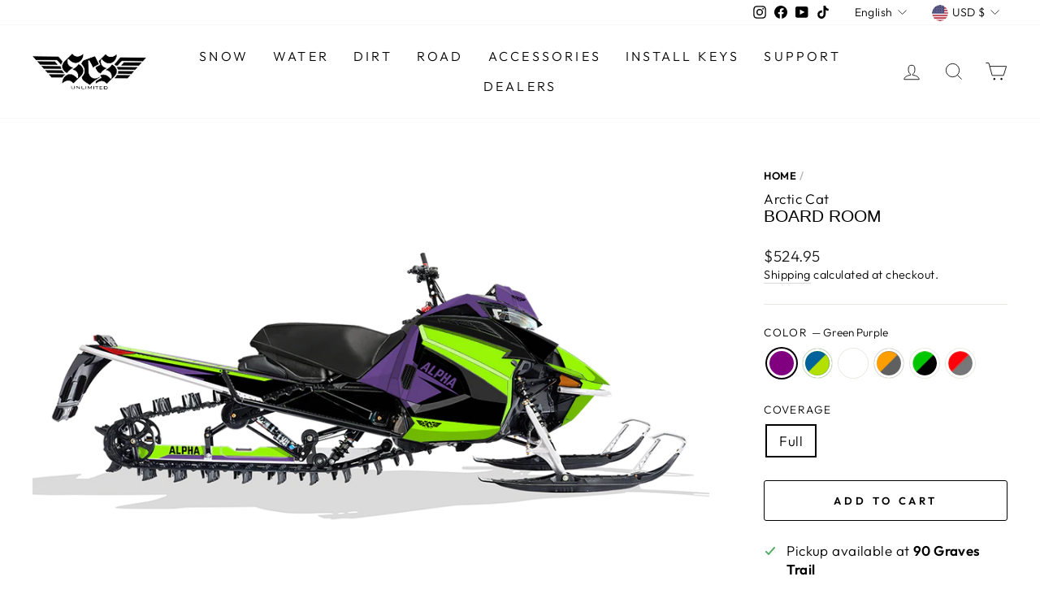

--- FILE ---
content_type: text/html; charset=utf-8
request_url: https://www.scsunlimited.com/products/board-room-arctic-cat-ascender-sled-wraps
body_size: 44485
content:
<!doctype html>
<html class="no-js" lang="en" dir="ltr">
<head>

<!-- Google Tag Manager -->
<script>(function(w,d,s,l,i){w[l]=w[l]||[];w[l].push({'gtm.start':
new Date().getTime(),event:'gtm.js'});var f=d.getElementsByTagName(s)[0],
j=d.createElement(s),dl=l!='dataLayer'?'&l='+l:'';j.async=true;j.src=
'https://www.googletagmanager.com/gtm.js?id='+i+dl;f.parentNode.insertBefore(j,f);
})(window,document,'script','dataLayer','GTM-TZ93BWF');</script>
<!-- End Google Tag Manager -->


<!-- Start of Booster Apps Seo-0.1--><title>Board Room</title><meta name="description" content="  PREMIUM GRAPHICS Designed, Built and Driven for the Aftermarket Powersports Lifestyle - Delivered by Obsession" /><script type="application/ld+json">
  {
    "@context": "https://schema.org",
    "@type": "WebSite",
    "name": "SCS Unlimited ",
    "url": "https://www.scsunlimited.com",
    "potentialAction": {
      "@type": "SearchAction",
      "query-input": "required name=query",
      "target": "https://www.scsunlimited.com/search?q={query}"
    }
  }
</script><script type="application/ld+json">
  {
    "@context": "https://schema.org",
    "@type": "Product",
    "name": "Board Room",
    "brand": {"@type": "Brand","name": "SCS Unlimited"},
    "sku": "SNW451902",
    "mpn": "",
    "description": " \n\nPREMIUM GRAPHICS\n\n\n\n\nDesigned, Built and Driven for the Aftermarket Powersports Lifestyle - Delivered by Obsession\n\n\n\n",
    "url": "https://www.scsunlimited.com/products/board-room-arctic-cat-ascender-sled-wraps","image": "https://www.scsunlimited.com/cdn/shop/products/board-room_arctic-cat_ascender_Blue-Green_1024x.png?v=1566184317","itemCondition": "https://schema.org/NewCondition",
    "offers": [{
          "@type": "Offer","price": "524.95","priceCurrency": "USD",
          "itemCondition": "https://schema.org/NewCondition",
          "url": "https://www.scsunlimited.com/products/board-room-arctic-cat-ascender-sled-wraps?variant=20114151506016",
          "sku": "SNW451902",
          "mpn": "",
          "availability" : "https://schema.org/InStock",
          "priceValidUntil": "2026-02-16","gtin14": ""},{
          "@type": "Offer","price": "524.95","priceCurrency": "USD",
          "itemCondition": "https://schema.org/NewCondition",
          "url": "https://www.scsunlimited.com/products/board-room-arctic-cat-ascender-sled-wraps?variant=20114181062752",
          "sku": "SNW451902",
          "mpn": "",
          "availability" : "https://schema.org/InStock",
          "priceValidUntil": "2026-02-16","gtin14": ""},{
          "@type": "Offer","price": "524.95","priceCurrency": "USD",
          "itemCondition": "https://schema.org/NewCondition",
          "url": "https://www.scsunlimited.com/products/board-room-arctic-cat-ascender-sled-wraps?variant=20114181095520",
          "sku": "SNW451902",
          "mpn": "",
          "availability" : "https://schema.org/InStock",
          "priceValidUntil": "2026-02-16","gtin14": ""},{
          "@type": "Offer","price": "524.95","priceCurrency": "USD",
          "itemCondition": "https://schema.org/NewCondition",
          "url": "https://www.scsunlimited.com/products/board-room-arctic-cat-ascender-sled-wraps?variant=20114181128288",
          "sku": "SNW451902",
          "mpn": "",
          "availability" : "https://schema.org/InStock",
          "priceValidUntil": "2026-02-16","gtin14": ""},{
          "@type": "Offer","price": "524.95","priceCurrency": "USD",
          "itemCondition": "https://schema.org/NewCondition",
          "url": "https://www.scsunlimited.com/products/board-room-arctic-cat-ascender-sled-wraps?variant=20114181161056",
          "sku": "SNW451902",
          "mpn": "",
          "availability" : "https://schema.org/InStock",
          "priceValidUntil": "2026-02-16","gtin14": ""},{
          "@type": "Offer","price": "524.95","priceCurrency": "USD",
          "itemCondition": "https://schema.org/NewCondition",
          "url": "https://www.scsunlimited.com/products/board-room-arctic-cat-ascender-sled-wraps?variant=20114181193824",
          "sku": "SNW451902",
          "mpn": "",
          "availability" : "https://schema.org/InStock",
          "priceValidUntil": "2026-02-16","gtin14": ""}]}
</script>
<!-- end of Booster Apps SEO -->


  <meta charset="utf-8">
  <meta http-equiv="X-UA-Compatible" content="IE=edge,chrome=1">
 

<meta name="viewport" content="width=device-width, initial-scale=1, maximum-scale=10.0, minimum-scale=.25, user-scalable=yes"/>
  
  
  <meta name="theme-color" content="#111111">
  <meta name="google-site-verification" content="bme-XPQ-G6fbkcJf5EfzUP0yDN_gnSOiShBIx7WgRGk" />
  <link rel="canonical" href="https://www.scsunlimited.com/products/board-room-arctic-cat-ascender-sled-wraps">
  <link rel="preconnect" href="https://cdn.shopify.com">
  <link rel="preconnect" href="https://fonts.shopifycdn.com">
  <link rel="dns-prefetch" href="https://productreviews.shopifycdn.com">
  <link rel="dns-prefetch" href="https://ajax.googleapis.com">
  <link rel="dns-prefetch" href="https://maps.googleapis.com">
  <link rel="dns-prefetch" href="https://maps.gstatic.com">
  <link rel="stylesheet" href="https://use.typekit.net/kke5dsk.css"><link rel="shortcut icon" href="//www.scsunlimited.com/cdn/shop/files/Artboard_2_0.5x_1b67ecaa-006c-4470-8cab-068dc62f507f_32x32.png?v=1681488849" type="image/png" />
<meta property="og:site_name" content="SCS Unlimited ">
  <meta property="og:url" content="https://www.scsunlimited.com/products/board-room-arctic-cat-ascender-sled-wraps">
  <meta property="og:title" content="Board Room">
  <meta property="og:type" content="product">
  <meta property="og:description" content="  PREMIUM GRAPHICS Designed, Built and Driven for the Aftermarket Powersports Lifestyle - Delivered by Obsession"><meta property="og:image" content="http://www.scsunlimited.com/cdn/shop/products/board-room_arctic-cat_ascender_Blue-Green.png?v=1566184317">
    <meta property="og:image:secure_url" content="https://www.scsunlimited.com/cdn/shop/products/board-room_arctic-cat_ascender_Blue-Green.png?v=1566184317">
    <meta property="og:image:width" content="1024">
    <meta property="og:image:height" content="635"><meta name="twitter:site" content="@">
  <meta name="twitter:card" content="summary_large_image">
  <meta name="twitter:title" content="Board Room">
  <meta name="twitter:description" content="  PREMIUM GRAPHICS Designed, Built and Driven for the Aftermarket Powersports Lifestyle - Delivered by Obsession">
<style data-shopify>
  @font-face {
  font-family: Outfit;
  font-weight: 300;
  font-style: normal;
  font-display: swap;
  src: url("//www.scsunlimited.com/cdn/fonts/outfit/outfit_n3.8c97ae4c4fac7c2ea467a6dc784857f4de7e0e37.woff2") format("woff2"),
       url("//www.scsunlimited.com/cdn/fonts/outfit/outfit_n3.b50a189ccde91f9bceee88f207c18c09f0b62a7b.woff") format("woff");
}


  @font-face {
  font-family: Outfit;
  font-weight: 600;
  font-style: normal;
  font-display: swap;
  src: url("//www.scsunlimited.com/cdn/fonts/outfit/outfit_n6.dfcbaa80187851df2e8384061616a8eaa1702fdc.woff2") format("woff2"),
       url("//www.scsunlimited.com/cdn/fonts/outfit/outfit_n6.88384e9fc3e36038624caccb938f24ea8008a91d.woff") format("woff");
}

  
  
</style><link href="//www.scsunlimited.com/cdn/shop/t/124/assets/theme.css?v=140992276697430229981768587916" rel="stylesheet" type="text/css" media="all" />
<style data-shopify>:root {
    --typeHeaderPrimary: Helvetica;
    --typeHeaderFallback: Arial, sans-serif;
    --typeHeaderSize: 25px;
    --typeHeaderWeight: 400;
    --typeHeaderLineHeight: 1;
    --typeHeaderSpacing: 0.0em;

    --typeBasePrimary:Outfit;
    --typeBaseFallback:sans-serif;
    --typeBaseSize: 17px;
    --typeBaseWeight: 300;
    --typeBaseSpacing: 0.025em;
    --typeBaseLineHeight: 1.4;

    --typeCollectionTitle: 18px;

    --iconWeight: 2px;
    --iconLinecaps: miter;

    
      --buttonRadius: 3px;
    

    --colorGridOverlayOpacity: 0.1;
  }

  .placeholder-content {
    background-image: linear-gradient(100deg, #ffffff 40%, #f7f7f7 63%, #ffffff 79%);
  }</style>

    
    

  	<link href="//fonts.googleapis.com/css?family=Roboto Condensed:100italic,300italic,400italic,600italic,700italic,800italic,900italic,100,300,600,700,800,900,400&amp;subset=cyrillic-ext,greek-ext,latin,latin-ext,cyrillic,greek,vietnamese" rel="stylesheet" type="text/css">
    
    
    

  
  <script>
    document.documentElement.className = document.documentElement.className.replace('no-js', 'js');

    window.theme = window.theme || {};
    theme.routes = {
      home: "/",
      cart: "/cart.js",
      cartPage: "/cart",
      cartAdd: "/cart/add.js",
      cartChange: "/cart/change.js"
    };
    theme.strings = {
      soldOut: "Sold Out",
      unavailable: "Unavailable",
      inStockLabel: "In stock with no customizations, ready to ship",
      stockLabel: "Low stock - [count] items left",
      willNotShipUntil: "Ready to ship [date]",
      willBeInStockAfter: "Back in stock [date]",
      waitingForStock: "Inventory on the way",
      savePrice: "Save [saved_amount]",
      cartEmpty: "Your cart is currently empty.",
      cartTermsConfirmation: "You must agree with the terms and conditions of sales to check out",
      searchCollections: "Collections:",
      searchPages: "Pages:",
      searchArticles: "Articles:"
    };
    theme.settings = {
      dynamicVariantsEnable: true,
      cartType: "page",
      isCustomerTemplate: false,
      moneyFormat: "${{amount}}",
      saveType: "dollar",
      productImageSize: "natural",
      productImageCover: true,
      predictiveSearch: true,
      predictiveSearchType: "product,article,page,collection",
      quickView: false,
      themeName: 'Impulse',
      themeVersion: "5.1.2"
    };
  </script>

  <script>
//     document.getElementById("text-input").addEventListener("click", function(event){
//       event.preventDefault()
//     });  
  </script>
  
  <script>window.performance && window.performance.mark && window.performance.mark('shopify.content_for_header.start');</script><meta name="google-site-verification" content="bme-XPQ-G6fbkcJf5EfzUP0yDN_gnSOiShBIx7WgRGk">
<meta id="shopify-digital-wallet" name="shopify-digital-wallet" content="/17839041/digital_wallets/dialog">
<meta name="shopify-checkout-api-token" content="e84a9a7bda0e8806aebf96f13c974fdf">
<meta id="in-context-paypal-metadata" data-shop-id="17839041" data-venmo-supported="false" data-environment="production" data-locale="en_US" data-paypal-v4="true" data-currency="USD">
<link rel="alternate" hreflang="x-default" href="https://www.scsunlimited.com/products/board-room-arctic-cat-ascender-sled-wraps">
<link rel="alternate" hreflang="en-US" href="https://www.scsunlimited.com/products/board-room-arctic-cat-ascender-sled-wraps">
<link rel="alternate" hreflang="fr-US" href="https://www.scsunlimited.com/fr/products/board-room-arctic-cat-ascender-sled-wraps">
<link rel="alternate" type="application/json+oembed" href="https://www.scsunlimited.com/products/board-room-arctic-cat-ascender-sled-wraps.oembed">
<script async="async" src="/checkouts/internal/preloads.js?locale=en-US"></script>
<link rel="preconnect" href="https://shop.app" crossorigin="anonymous">
<script async="async" src="https://shop.app/checkouts/internal/preloads.js?locale=en-US&shop_id=17839041" crossorigin="anonymous"></script>
<script id="apple-pay-shop-capabilities" type="application/json">{"shopId":17839041,"countryCode":"US","currencyCode":"USD","merchantCapabilities":["supports3DS"],"merchantId":"gid:\/\/shopify\/Shop\/17839041","merchantName":"SCS Unlimited ","requiredBillingContactFields":["postalAddress","email","phone"],"requiredShippingContactFields":["postalAddress","email","phone"],"shippingType":"shipping","supportedNetworks":["visa","masterCard","amex","discover","elo","jcb"],"total":{"type":"pending","label":"SCS Unlimited ","amount":"1.00"},"shopifyPaymentsEnabled":true,"supportsSubscriptions":true}</script>
<script id="shopify-features" type="application/json">{"accessToken":"e84a9a7bda0e8806aebf96f13c974fdf","betas":["rich-media-storefront-analytics"],"domain":"www.scsunlimited.com","predictiveSearch":true,"shopId":17839041,"locale":"en"}</script>
<script>var Shopify = Shopify || {};
Shopify.shop = "scsunltd.myshopify.com";
Shopify.locale = "en";
Shopify.currency = {"active":"USD","rate":"1.0"};
Shopify.country = "US";
Shopify.theme = {"name":"new-colors_customize-2026_live-main","id":158980833500,"schema_name":"Impulse","schema_version":"5.1.2","theme_store_id":null,"role":"main"};
Shopify.theme.handle = "null";
Shopify.theme.style = {"id":null,"handle":null};
Shopify.cdnHost = "www.scsunlimited.com/cdn";
Shopify.routes = Shopify.routes || {};
Shopify.routes.root = "/";</script>
<script type="module">!function(o){(o.Shopify=o.Shopify||{}).modules=!0}(window);</script>
<script>!function(o){function n(){var o=[];function n(){o.push(Array.prototype.slice.apply(arguments))}return n.q=o,n}var t=o.Shopify=o.Shopify||{};t.loadFeatures=n(),t.autoloadFeatures=n()}(window);</script>
<script>
  window.ShopifyPay = window.ShopifyPay || {};
  window.ShopifyPay.apiHost = "shop.app\/pay";
  window.ShopifyPay.redirectState = null;
</script>
<script id="shop-js-analytics" type="application/json">{"pageType":"product"}</script>
<script defer="defer" async type="module" src="//www.scsunlimited.com/cdn/shopifycloud/shop-js/modules/v2/client.init-shop-cart-sync_C5BV16lS.en.esm.js"></script>
<script defer="defer" async type="module" src="//www.scsunlimited.com/cdn/shopifycloud/shop-js/modules/v2/chunk.common_CygWptCX.esm.js"></script>
<script type="module">
  await import("//www.scsunlimited.com/cdn/shopifycloud/shop-js/modules/v2/client.init-shop-cart-sync_C5BV16lS.en.esm.js");
await import("//www.scsunlimited.com/cdn/shopifycloud/shop-js/modules/v2/chunk.common_CygWptCX.esm.js");

  window.Shopify.SignInWithShop?.initShopCartSync?.({"fedCMEnabled":true,"windoidEnabled":true});

</script>
<script>
  window.Shopify = window.Shopify || {};
  if (!window.Shopify.featureAssets) window.Shopify.featureAssets = {};
  window.Shopify.featureAssets['shop-js'] = {"shop-cart-sync":["modules/v2/client.shop-cart-sync_ZFArdW7E.en.esm.js","modules/v2/chunk.common_CygWptCX.esm.js"],"init-fed-cm":["modules/v2/client.init-fed-cm_CmiC4vf6.en.esm.js","modules/v2/chunk.common_CygWptCX.esm.js"],"shop-button":["modules/v2/client.shop-button_tlx5R9nI.en.esm.js","modules/v2/chunk.common_CygWptCX.esm.js"],"shop-cash-offers":["modules/v2/client.shop-cash-offers_DOA2yAJr.en.esm.js","modules/v2/chunk.common_CygWptCX.esm.js","modules/v2/chunk.modal_D71HUcav.esm.js"],"init-windoid":["modules/v2/client.init-windoid_sURxWdc1.en.esm.js","modules/v2/chunk.common_CygWptCX.esm.js"],"shop-toast-manager":["modules/v2/client.shop-toast-manager_ClPi3nE9.en.esm.js","modules/v2/chunk.common_CygWptCX.esm.js"],"init-shop-email-lookup-coordinator":["modules/v2/client.init-shop-email-lookup-coordinator_B8hsDcYM.en.esm.js","modules/v2/chunk.common_CygWptCX.esm.js"],"init-shop-cart-sync":["modules/v2/client.init-shop-cart-sync_C5BV16lS.en.esm.js","modules/v2/chunk.common_CygWptCX.esm.js"],"avatar":["modules/v2/client.avatar_BTnouDA3.en.esm.js"],"pay-button":["modules/v2/client.pay-button_FdsNuTd3.en.esm.js","modules/v2/chunk.common_CygWptCX.esm.js"],"init-customer-accounts":["modules/v2/client.init-customer-accounts_DxDtT_ad.en.esm.js","modules/v2/client.shop-login-button_C5VAVYt1.en.esm.js","modules/v2/chunk.common_CygWptCX.esm.js","modules/v2/chunk.modal_D71HUcav.esm.js"],"init-shop-for-new-customer-accounts":["modules/v2/client.init-shop-for-new-customer-accounts_ChsxoAhi.en.esm.js","modules/v2/client.shop-login-button_C5VAVYt1.en.esm.js","modules/v2/chunk.common_CygWptCX.esm.js","modules/v2/chunk.modal_D71HUcav.esm.js"],"shop-login-button":["modules/v2/client.shop-login-button_C5VAVYt1.en.esm.js","modules/v2/chunk.common_CygWptCX.esm.js","modules/v2/chunk.modal_D71HUcav.esm.js"],"init-customer-accounts-sign-up":["modules/v2/client.init-customer-accounts-sign-up_CPSyQ0Tj.en.esm.js","modules/v2/client.shop-login-button_C5VAVYt1.en.esm.js","modules/v2/chunk.common_CygWptCX.esm.js","modules/v2/chunk.modal_D71HUcav.esm.js"],"shop-follow-button":["modules/v2/client.shop-follow-button_Cva4Ekp9.en.esm.js","modules/v2/chunk.common_CygWptCX.esm.js","modules/v2/chunk.modal_D71HUcav.esm.js"],"checkout-modal":["modules/v2/client.checkout-modal_BPM8l0SH.en.esm.js","modules/v2/chunk.common_CygWptCX.esm.js","modules/v2/chunk.modal_D71HUcav.esm.js"],"lead-capture":["modules/v2/client.lead-capture_Bi8yE_yS.en.esm.js","modules/v2/chunk.common_CygWptCX.esm.js","modules/v2/chunk.modal_D71HUcav.esm.js"],"shop-login":["modules/v2/client.shop-login_D6lNrXab.en.esm.js","modules/v2/chunk.common_CygWptCX.esm.js","modules/v2/chunk.modal_D71HUcav.esm.js"],"payment-terms":["modules/v2/client.payment-terms_CZxnsJam.en.esm.js","modules/v2/chunk.common_CygWptCX.esm.js","modules/v2/chunk.modal_D71HUcav.esm.js"]};
</script>
<script>(function() {
  var isLoaded = false;
  function asyncLoad() {
    if (isLoaded) return;
    isLoaded = true;
    var urls = ["\/\/www.powr.io\/powr.js?powr-token=scsunltd.myshopify.com\u0026external-type=shopify\u0026shop=scsunltd.myshopify.com","\/\/www.powr.io\/powr.js?powr-token=scsunltd.myshopify.com\u0026external-type=shopify\u0026shop=scsunltd.myshopify.com","https:\/\/chimpstatic.com\/mcjs-connected\/js\/users\/41892396dd3175c4d757fe94f\/e8deb3b14ffa694a0d1d3b005.js?shop=scsunltd.myshopify.com","\/\/shopify.privy.com\/widget.js?shop=scsunltd.myshopify.com","\/\/cdn.shopify.com\/proxy\/b3efd96215a1676627e7b85c367e2d36fb4f93efb7b2c2d87ef9a31648d143b6\/bingshoppingtool-t2app-prod.trafficmanager.net\/api\/ShopifyMT\/v1\/uet\/tracking_script?shop=scsunltd.myshopify.com\u0026sp-cache-control=cHVibGljLCBtYXgtYWdlPTkwMA","https:\/\/static-autocomplete.fastsimon.com\/fast-simon-autocomplete-init.umd.js?mode=shopify\u0026UUID=5067a3f2-54ee-421c-9116-82582bff7b6a\u0026store=17839041\u0026shop=scsunltd.myshopify.com","https:\/\/cdn.nfcube.com\/instafeed-8e0c2d49552b88ad6b17b6505e252e40.js?shop=scsunltd.myshopify.com","https:\/\/cdn.hextom.com\/js\/emailcollectionbar.js?shop=scsunltd.myshopify.com"];
    for (var i = 0; i < urls.length; i++) {
      var s = document.createElement('script');
      s.type = 'text/javascript';
      s.async = true;
      s.src = urls[i];
      var x = document.getElementsByTagName('script')[0];
      x.parentNode.insertBefore(s, x);
    }
  };
  if(window.attachEvent) {
    window.attachEvent('onload', asyncLoad);
  } else {
    window.addEventListener('load', asyncLoad, false);
  }
})();</script>
<script id="__st">var __st={"a":17839041,"offset":-25200,"reqid":"4a566b5c-bbf8-4548-a264-67d6196926f4-1768658587","pageurl":"www.scsunlimited.com\/products\/board-room-arctic-cat-ascender-sled-wraps","u":"e14adf13fe88","p":"product","rtyp":"product","rid":2268041445472};</script>
<script>window.ShopifyPaypalV4VisibilityTracking = true;</script>
<script id="captcha-bootstrap">!function(){'use strict';const t='contact',e='account',n='new_comment',o=[[t,t],['blogs',n],['comments',n],[t,'customer']],c=[[e,'customer_login'],[e,'guest_login'],[e,'recover_customer_password'],[e,'create_customer']],r=t=>t.map((([t,e])=>`form[action*='/${t}']:not([data-nocaptcha='true']) input[name='form_type'][value='${e}']`)).join(','),a=t=>()=>t?[...document.querySelectorAll(t)].map((t=>t.form)):[];function s(){const t=[...o],e=r(t);return a(e)}const i='password',u='form_key',d=['recaptcha-v3-token','g-recaptcha-response','h-captcha-response',i],f=()=>{try{return window.sessionStorage}catch{return}},m='__shopify_v',_=t=>t.elements[u];function p(t,e,n=!1){try{const o=window.sessionStorage,c=JSON.parse(o.getItem(e)),{data:r}=function(t){const{data:e,action:n}=t;return t[m]||n?{data:e,action:n}:{data:t,action:n}}(c);for(const[e,n]of Object.entries(r))t.elements[e]&&(t.elements[e].value=n);n&&o.removeItem(e)}catch(o){console.error('form repopulation failed',{error:o})}}const l='form_type',E='cptcha';function T(t){t.dataset[E]=!0}const w=window,h=w.document,L='Shopify',v='ce_forms',y='captcha';let A=!1;((t,e)=>{const n=(g='f06e6c50-85a8-45c8-87d0-21a2b65856fe',I='https://cdn.shopify.com/shopifycloud/storefront-forms-hcaptcha/ce_storefront_forms_captcha_hcaptcha.v1.5.2.iife.js',D={infoText:'Protected by hCaptcha',privacyText:'Privacy',termsText:'Terms'},(t,e,n)=>{const o=w[L][v],c=o.bindForm;if(c)return c(t,g,e,D).then(n);var r;o.q.push([[t,g,e,D],n]),r=I,A||(h.body.append(Object.assign(h.createElement('script'),{id:'captcha-provider',async:!0,src:r})),A=!0)});var g,I,D;w[L]=w[L]||{},w[L][v]=w[L][v]||{},w[L][v].q=[],w[L][y]=w[L][y]||{},w[L][y].protect=function(t,e){n(t,void 0,e),T(t)},Object.freeze(w[L][y]),function(t,e,n,w,h,L){const[v,y,A,g]=function(t,e,n){const i=e?o:[],u=t?c:[],d=[...i,...u],f=r(d),m=r(i),_=r(d.filter((([t,e])=>n.includes(e))));return[a(f),a(m),a(_),s()]}(w,h,L),I=t=>{const e=t.target;return e instanceof HTMLFormElement?e:e&&e.form},D=t=>v().includes(t);t.addEventListener('submit',(t=>{const e=I(t);if(!e)return;const n=D(e)&&!e.dataset.hcaptchaBound&&!e.dataset.recaptchaBound,o=_(e),c=g().includes(e)&&(!o||!o.value);(n||c)&&t.preventDefault(),c&&!n&&(function(t){try{if(!f())return;!function(t){const e=f();if(!e)return;const n=_(t);if(!n)return;const o=n.value;o&&e.removeItem(o)}(t);const e=Array.from(Array(32),(()=>Math.random().toString(36)[2])).join('');!function(t,e){_(t)||t.append(Object.assign(document.createElement('input'),{type:'hidden',name:u})),t.elements[u].value=e}(t,e),function(t,e){const n=f();if(!n)return;const o=[...t.querySelectorAll(`input[type='${i}']`)].map((({name:t})=>t)),c=[...d,...o],r={};for(const[a,s]of new FormData(t).entries())c.includes(a)||(r[a]=s);n.setItem(e,JSON.stringify({[m]:1,action:t.action,data:r}))}(t,e)}catch(e){console.error('failed to persist form',e)}}(e),e.submit())}));const S=(t,e)=>{t&&!t.dataset[E]&&(n(t,e.some((e=>e===t))),T(t))};for(const o of['focusin','change'])t.addEventListener(o,(t=>{const e=I(t);D(e)&&S(e,y())}));const B=e.get('form_key'),M=e.get(l),P=B&&M;t.addEventListener('DOMContentLoaded',(()=>{const t=y();if(P)for(const e of t)e.elements[l].value===M&&p(e,B);[...new Set([...A(),...v().filter((t=>'true'===t.dataset.shopifyCaptcha))])].forEach((e=>S(e,t)))}))}(h,new URLSearchParams(w.location.search),n,t,e,['guest_login'])})(!0,!0)}();</script>
<script integrity="sha256-4kQ18oKyAcykRKYeNunJcIwy7WH5gtpwJnB7kiuLZ1E=" data-source-attribution="shopify.loadfeatures" defer="defer" src="//www.scsunlimited.com/cdn/shopifycloud/storefront/assets/storefront/load_feature-a0a9edcb.js" crossorigin="anonymous"></script>
<script crossorigin="anonymous" defer="defer" src="//www.scsunlimited.com/cdn/shopifycloud/storefront/assets/shopify_pay/storefront-65b4c6d7.js?v=20250812"></script>
<script data-source-attribution="shopify.dynamic_checkout.dynamic.init">var Shopify=Shopify||{};Shopify.PaymentButton=Shopify.PaymentButton||{isStorefrontPortableWallets:!0,init:function(){window.Shopify.PaymentButton.init=function(){};var t=document.createElement("script");t.src="https://www.scsunlimited.com/cdn/shopifycloud/portable-wallets/latest/portable-wallets.en.js",t.type="module",document.head.appendChild(t)}};
</script>
<script data-source-attribution="shopify.dynamic_checkout.buyer_consent">
  function portableWalletsHideBuyerConsent(e){var t=document.getElementById("shopify-buyer-consent"),n=document.getElementById("shopify-subscription-policy-button");t&&n&&(t.classList.add("hidden"),t.setAttribute("aria-hidden","true"),n.removeEventListener("click",e))}function portableWalletsShowBuyerConsent(e){var t=document.getElementById("shopify-buyer-consent"),n=document.getElementById("shopify-subscription-policy-button");t&&n&&(t.classList.remove("hidden"),t.removeAttribute("aria-hidden"),n.addEventListener("click",e))}window.Shopify?.PaymentButton&&(window.Shopify.PaymentButton.hideBuyerConsent=portableWalletsHideBuyerConsent,window.Shopify.PaymentButton.showBuyerConsent=portableWalletsShowBuyerConsent);
</script>
<script data-source-attribution="shopify.dynamic_checkout.cart.bootstrap">document.addEventListener("DOMContentLoaded",(function(){function t(){return document.querySelector("shopify-accelerated-checkout-cart, shopify-accelerated-checkout")}if(t())Shopify.PaymentButton.init();else{new MutationObserver((function(e,n){t()&&(Shopify.PaymentButton.init(),n.disconnect())})).observe(document.body,{childList:!0,subtree:!0})}}));
</script>
<link id="shopify-accelerated-checkout-styles" rel="stylesheet" media="screen" href="https://www.scsunlimited.com/cdn/shopifycloud/portable-wallets/latest/accelerated-checkout-backwards-compat.css" crossorigin="anonymous">
<style id="shopify-accelerated-checkout-cart">
        #shopify-buyer-consent {
  margin-top: 1em;
  display: inline-block;
  width: 100%;
}

#shopify-buyer-consent.hidden {
  display: none;
}

#shopify-subscription-policy-button {
  background: none;
  border: none;
  padding: 0;
  text-decoration: underline;
  font-size: inherit;
  cursor: pointer;
}

#shopify-subscription-policy-button::before {
  box-shadow: none;
}

      </style>

<script>window.performance && window.performance.mark && window.performance.mark('shopify.content_for_header.end');</script>
  
  <script src="//www.scsunlimited.com/cdn/shop/t/124/assets/vendor-scripts-v10.js" defer="defer"></script><link rel="preload" as="style" href="//www.scsunlimited.com/cdn/shop/t/124/assets/currency-flags.css" onload="this.onload=null;this.rel='stylesheet'">
    <link rel="stylesheet" href="//www.scsunlimited.com/cdn/shop/t/124/assets/currency-flags.css"><script src="https://code.jquery.com/jquery-1.12.4.min.js"></script>
  
  <script src="//www.scsunlimited.com/cdn/shop/t/124/assets/theme.js?v=12751787644085123121768587874" defer="defer"></script>
  

<link href="//www.scsunlimited.com/cdn/shop/t/124/assets/tr-custom.css?v=38129894626372172401768587874" rel="stylesheet" type="text/css" media="all" />

  <script type='text/javascript'>
  window.smartlook||(function(d) {
    var o=smartlook=function(){ o.api.push(arguments)},h=d.getElementsByTagName('head')[0];
    var c=d.createElement('script');o.api=new Array();c.async=true;c.type='text/javascript';
    c.charset='utf-8';c.src='https://web-sdk.smartlook.com/recorder.js';h.appendChild(c);
    })(document);
    smartlook('init', '6cf7932a0d9fe3417277b64724b20a1d72b648cc', { region: 'eu' });
</script>
 
<script type='text/javascript'>
  window.smartlook||(function(d) {
    var o=smartlook=function(){ o.api.push(arguments)},h=d.getElementsByTagName('head')[0];
    var c=d.createElement('script');o.api=new Array();c.async=true;c.type='text/javascript';
    c.charset='utf-8';c.src='https://web-sdk.smartlook.com/recorder.js';h.appendChild(c);
    })(document);
    
    smartlook('init', '6cf7932a0d9fe3417277b64724b20a1d72b648cc', {
      region: 'eu',
      advancedNetwork: {
        allowedUrls: [
          /^https:\/\/.*\.myshopify\.com\/.*/,
          /^https:\/\/.*\.vectary\.com\/.*/
        ],
        websockets: true
      }
    });

    // Enable IP and email recording immediately
    smartlook('record', { 
      ips: true,      // ⚠️ Note: Once enabled, cannot be disabled
      emails: true,   // Record email addresses on page
      forms: true,    // Record form inputs (passwords always masked)
      numbers: true   // Record numbers (phone, card numbers, etc.)
    });

    
</script>
<!-- Cloudflare Web Analytics --><script defer src='https://static.cloudflareinsights.com/beacon.min.js' data-cf-beacon='{"token": "8004ffce251048879e3c20121e488613"}'></script><!-- End Cloudflare Web Analytics -->

<!-- BEGIN app block: shopify://apps/regios-discounts/blocks/regios_discounts_embed/dc1514bb-4830-4102-bffa-e8b300bac5bd -->
<script id="regios-dopp-config" type="application/json">
{
  "discountConfigs": {"1417491611868":"{\"config\":{\"message\":\"Black Friday Sale\",\"isEnabled\":true,\"customLogic\":{\"id\":\"\u003croot\u003e\",\"type\":\"ROOT\",\"entryPoint\":{\"id\":\"check-if-0\",\"type\":\"CHECK_IF\",\"matchType\":\"AND\",\"conditions\":[{\"type\":\"CUSTOMER_ELIGIBILITY\",\"includeOrExclude\":\"EXCLUDE\",\"eligibility\":{\"type\":\"SPECIFIC_CUSTOMER_TAGS\",\"tagsToCheck\":[\"BRP Dealer\",\"VIP Dealer\"]}},{\"type\":\"PRODUCT_ELIGIBILITY\",\"includeOrExclude\":\"EXCLUDE\",\"eligibility\":{\"type\":\"SPECIFIC_PRODUCTS\",\"selectedProducts\":[],\"asListOfIds\":\"10292557075,10292580179,367664300064,6019964043413,8991564366044\"}}],\"then\":{\"id\":\"apply-discount-0\",\"type\":\"APPLY_DISCOUNT\",\"title\":\"Black Friday Sale\",\"value\":{\"type\":\"PERCENTAGE\",\"percentage\":\"25\"},\"dimensions\":{\"width\":332,\"height\":308},\"position\":{\"x\":688.9378258762218,\"y\":-64.2078193943536}},\"otherwise\":null,\"dimensions\":{\"width\":292,\"height\":293},\"position\":{\"x\":202.99931423960845,\"y\":6.254645201511494},\"tooltips\":{}},\"dimensions\":{\"width\":150,\"height\":0},\"position\":{\"x\":-92.25601672229456,\"y\":-54.728145513225584}},\"customerEligibility\":{\"type\":\"ALL_CUSTOMERS\"},\"productEligibility\":{\"type\":\"ALL_PRODUCTS\"},\"developerOptions\":{\"alwaysThrow\":false},\"minimumPurchaseRequirements\":{\"requirementType\":\"NONE\",\"quantity\":\"0\",\"subtotal\":\"0\",\"appliesTo\":\"ELIGIBLE_LINE_ITEMS\"},\"maximumPurchaseRequirements\":{\"requirementType\":\"NONE\",\"quantity\":\"0\",\"subtotal\":\"0\",\"appliesTo\":\"ELIGIBLE_LINE_ITEMS\"},\"value\":{\"type\":\"PERCENTAGE\",\"percentage\":\"0\"},\"appliesToSellingPlans\":\"ALL_SELLING_PLANS\",\"salePriceHandlingStrategy\":\"APPLY_TO_COMPARE_AT_PRICE\",\"cartLineSortOrder\":\"HIGHEST_PRICED_PRODUCTS\"},\"startDate\":\"2025-11-20T21:28:01Z\",\"endDate\":\"2025-12-08T06:59:59Z\",\"discountClass\":\"PRODUCT\",\"discountClasses\":[\"PRODUCT\"]}"},
  "calculateDiscountBasedOnQuantity": false,
  "countryCode": "US",
  "currencyCode": "USD",
  "currencySymbol": "$",
  
  "customer": null,
  
  "customerMetafieldsToCheck": "",
  
  "moneyFormat": "$0.00",
  "moneyFormatString": "${{amount}}",
  
  "themeType": "auto_detect",
  "badgeTemplate": "[discount_percentage] OFF",
  "badgeCss": "",
  "descriptionTemplate": "[discount_message]",
  "descriptionCss": "",
  "priceOnSaleClass": "",
  "delay": 0,
  "logLevel": "error",
  "regularPriceTemplate": "[regular_price]",
  "salePriceTemplate": "[sale_price]",
  "cart": {
    "attributes": {},
    "items": [
      
    ]
  },
  "wasmPath": "https:\/\/cdn.shopify.com\/extensions\/019bb584-fe4b-71b6-b6e7-bbf4f9a3b23b\/regios-automatic-discounts-1079\/assets\/regios_dopp_rust.wasm",
  "featureFlags": "",
  "designMode": false,
  
    "marketId": 30179548,
  
  "doppV3Fallbacks": {
    
      
      "product": { 
        "collectionIds": [100465803360],
"compareAtPriceInCents": null,
"handle": "board-room-arctic-cat-ascender-sled-wraps",
"title": "Board Room",
"productId": 2268041445472,
"regularPriceInCents": 52495,
"tags": ["Ascender"],
"url": "\/products\/board-room-arctic-cat-ascender-sled-wraps",
"variantId": 20114151506016,
"vendor": "SCS Unlimited",
"variants": [
  
    {
      "id": 20114151506016,
      "title": "Green Purple \/ Full",
      "priceInCents": 52495,
      "compareAtPriceInCents": null,
      
        "isOutOfStock": false,
      
      
      "keep-this-last": ""
    },
  
    {
      "id": 20114181062752,
      "title": "Blue Green \/ Full",
      "priceInCents": 52495,
      "compareAtPriceInCents": null,
      
        "isOutOfStock": false,
      
      
      "keep-this-last": ""
    },
  
    {
      "id": 20114181095520,
      "title": "Purple White \/ Full",
      "priceInCents": 52495,
      "compareAtPriceInCents": null,
      
        "isOutOfStock": false,
      
      
      "keep-this-last": ""
    },
  
    {
      "id": 20114181128288,
      "title": "Orange Grey \/ Full",
      "priceInCents": 52495,
      "compareAtPriceInCents": null,
      
        "isOutOfStock": false,
      
      
      "keep-this-last": ""
    },
  
    {
      "id": 20114181161056,
      "title": "Green Black \/ Full",
      "priceInCents": 52495,
      "compareAtPriceInCents": null,
      
        "isOutOfStock": false,
      
      
      "keep-this-last": ""
    },
  
    {
      "id": 20114181193824,
      "title": "Red Grey \/ Full",
      "priceInCents": 52495,
      "compareAtPriceInCents": null,
      
        "isOutOfStock": false,
      
      
      "keep-this-last": ""
    }
  
],

"keep-this-last": ""

       },
    
    "keep-this-last": ""
  }
}
</script>

<script id="regios-dopp-script">
  var configScript = document.getElementById('regios-dopp-config');

  if (!configScript) {
    throw new Error('[Regios Discounts] Critical error: Configuration script not found.');
  } 

  var config = JSON.parse(configScript.textContent);
  window.RegiosDOPP = Object.assign(window.RegiosDOPP || {}, config);
</script>


<!-- END app block --><!-- BEGIN app block: shopify://apps/sc-product-options/blocks/app-embed/873c9b74-306d-4f83-b58b-a2f5043d2187 --><!-- BEGIN app snippet: bold-options-hybrid -->
<script>
    window.BOLD = window.BOLD || {};
        window.BOLD.options = window.BOLD.options || {};
        window.BOLD.options.settings = window.BOLD.options.settings || {};
        window.BOLD.options.settings.v1_variant_mode = window.BOLD.options.settings.v1_variant_mode || true;
        window.BOLD.options.settings.hybrid_fix_auto_insert_inputs =
        window.BOLD.options.settings.hybrid_fix_auto_insert_inputs || true;
</script>
<!-- END app snippet --><!-- BEGIN app snippet: bold-common --><script>window.BOLD = window.BOLD || {};
    window.BOLD.common = window.BOLD.common || {};
    window.BOLD.common.Shopify = window.BOLD.common.Shopify || {};
    window.BOLD.common.Shopify.shop = {
      domain: 'www.scsunlimited.com',
      permanent_domain: 'scsunltd.myshopify.com',
      url: 'https://www.scsunlimited.com',
      secure_url: 'https://www.scsunlimited.com',money_format: "${{amount}}",currency: "USD"
    };
    window.BOLD.common.Shopify.customer = {
      id: null,
      tags: null,
    };
    window.BOLD.common.Shopify.cart = {"note":null,"attributes":{},"original_total_price":0,"total_price":0,"total_discount":0,"total_weight":0.0,"item_count":0,"items":[],"requires_shipping":false,"currency":"USD","items_subtotal_price":0,"cart_level_discount_applications":[],"checkout_charge_amount":0};
    window.BOLD.common.template = 'product';window.BOLD.common.Shopify.formatMoney = function(money, format) {
        function n(t, e) {
            return "undefined" == typeof t ? e : t
        }
        function r(t, e, r, i) {
            if (e = n(e, 2),
                r = n(r, ","),
                i = n(i, "."),
            isNaN(t) || null == t)
                return 0;
            t = (t / 100).toFixed(e);
            var o = t.split(".")
                , a = o[0].replace(/(\d)(?=(\d\d\d)+(?!\d))/g, "$1" + r)
                , s = o[1] ? i + o[1] : "";
            return a + s
        }
        "string" == typeof money && (money = money.replace(".", ""));
        var i = ""
            , o = /\{\{\s*(\w+)\s*\}\}/
            , a = format || window.BOLD.common.Shopify.shop.money_format || window.Shopify.money_format || "$ {{ amount }}";
        switch (a.match(o)[1]) {
            case "amount":
                i = r(money, 2, ",", ".");
                break;
            case "amount_no_decimals":
                i = r(money, 0, ",", ".");
                break;
            case "amount_with_comma_separator":
                i = r(money, 2, ".", ",");
                break;
            case "amount_no_decimals_with_comma_separator":
                i = r(money, 0, ".", ",");
                break;
            case "amount_with_space_separator":
                i = r(money, 2, " ", ",");
                break;
            case "amount_no_decimals_with_space_separator":
                i = r(money, 0, " ", ",");
                break;
            case "amount_with_apostrophe_separator":
                i = r(money, 2, "'", ".");
                break;
        }
        return a.replace(o, i);
    };
    window.BOLD.common.Shopify.saveProduct = function (handle, product) {
      if (typeof handle === 'string' && typeof window.BOLD.common.Shopify.products[handle] === 'undefined') {
        if (typeof product === 'number') {
          window.BOLD.common.Shopify.handles[product] = handle;
          product = { id: product };
        }
        window.BOLD.common.Shopify.products[handle] = product;
      }
    };
    window.BOLD.common.Shopify.saveVariant = function (variant_id, variant) {
      if (typeof variant_id === 'number' && typeof window.BOLD.common.Shopify.variants[variant_id] === 'undefined') {
        window.BOLD.common.Shopify.variants[variant_id] = variant;
      }
    };window.BOLD.common.Shopify.products = window.BOLD.common.Shopify.products || {};
    window.BOLD.common.Shopify.variants = window.BOLD.common.Shopify.variants || {};
    window.BOLD.common.Shopify.handles = window.BOLD.common.Shopify.handles || {};window.BOLD.common.Shopify.handle = "board-room-arctic-cat-ascender-sled-wraps"
window.BOLD.common.Shopify.saveProduct("board-room-arctic-cat-ascender-sled-wraps", 2268041445472);window.BOLD.common.Shopify.saveVariant(20114151506016, { product_id: 2268041445472, product_handle: "board-room-arctic-cat-ascender-sled-wraps", price: 52495, group_id: '', csp_metafield: {}});window.BOLD.common.Shopify.saveVariant(20114181062752, { product_id: 2268041445472, product_handle: "board-room-arctic-cat-ascender-sled-wraps", price: 52495, group_id: '', csp_metafield: {}});window.BOLD.common.Shopify.saveVariant(20114181095520, { product_id: 2268041445472, product_handle: "board-room-arctic-cat-ascender-sled-wraps", price: 52495, group_id: '', csp_metafield: {}});window.BOLD.common.Shopify.saveVariant(20114181128288, { product_id: 2268041445472, product_handle: "board-room-arctic-cat-ascender-sled-wraps", price: 52495, group_id: '', csp_metafield: {}});window.BOLD.common.Shopify.saveVariant(20114181161056, { product_id: 2268041445472, product_handle: "board-room-arctic-cat-ascender-sled-wraps", price: 52495, group_id: '', csp_metafield: {}});window.BOLD.common.Shopify.saveVariant(20114181193824, { product_id: 2268041445472, product_handle: "board-room-arctic-cat-ascender-sled-wraps", price: 52495, group_id: '', csp_metafield: {}});window.BOLD.apps_installed = {"Customer Pricing":1,"Product Options":2} || {};window.BOLD.common.Shopify.metafields = window.BOLD.common.Shopify.metafields || {};window.BOLD.common.Shopify.metafields["bold_rp"] = {"options_app_version":3};window.BOLD.common.Shopify.metafields["bold_csp_defaults"] = {};window.BOLD.common.Shopify.metafields["sc_product_options"] = {"options_app_version":3,"options_cache":1768198085,"options_css":"\/*\n------------------------------------  WARNING  ------------------------------------\nThis file will be overwritten and should not be edited directly.\nIn order to edit custom CSS for Bold Product Options you should:\n- Log into your Shopify Admin Panel\n- Go to Apps --\u003e Installed --\u003e Product Options\n- Go to Display Settings\n------------------------------------  WARNING  ------------------------------------\nbold-options.css version 6\n*\/\n\n\n.bold_options {\n            margin-bottom: 20px;\n}\n\n.bold_options:empty {\n    display:none;\n}\n\n.bold_option_product_info {\n    text-align: center;\n    margin: 0 0 25px;\n}\n\n.bold_option_product_info_title {\n    font-size: 18px;\n    font-weight: bold;\n}\n\n.bold_option_product_info_description {\n    text-align: left;\n}\n\n.bold_option_product_info_image img {\n    max-height: 150px;\n}\n\n.bold_option_set {\n    }\n\n.bold_option:not(:empty) {\n            padding-bottom: 5px;\n        margin-bottom: 5px;\n        }\n\n.bold_option_product_title {\n            font-size: 16px;\n                            color: #222222;\n                font-weight: bold;\n        margin-bottom: 20px;\n}\n\n.bold_option_title,\n.bold_option_value_price {\n                font-weight: normal;\n        }\n\n    .bold_option_dropdown .bold_option_element {\n        margin-left: 5px;\n    }\n    .bold_option_value {\n        margin-right: 15px;\n    }\n\n.bold_option_value_price,\n.bold_out_of_stock_message {\n    display: inline;\n    font-size: 80%;\n}\n\n.bold_option_out_of_stock .bold_option_title,\n.bold_option_out_of_stock .bold_option_value_title,\n.bold_option_out_of_stock .bold_option_value_price,\n.bold_option_dropdown_out_of_stock,\n.bold_option_out_of_stock .bold_option_value_element {\n    opacity: .5;\n}\n\n.bold_option_swatch .bold_option_element,\n.bold_option_radio .bold_option_element,\n.bold_option_checkboxmulti .bold_option_element,\n.bold_option_dropdownmulti .bold_option_element,\n.bold_option_textarea .bold_option_element {\n    display: block;\n}\n\n.bold_option_textboxmulti .bold_option_value {\n    display: block;\n    margin-left: 0;\n}\n\n.bold_option_displaytext p:last-child {\n    margin-bottom: 0;\n}\n\n.bold_option_displaytext p {\n    white-space:pre-wrap;\n}\n\n.bold_option_element,\n.bold_option_element input,\n.bold_option_element select,\n.bold_option_element textarea {\n            height: auto;\n}\n\n.bold_option_element input[type=radio] {\n    -webkit-appearance: radio;\n    width: auto;\n}\n\n.bold_help_text {\n    font-style: italic;\n    color: #848484;\n    display: block;\n}\n\n\/* Bold Tooltips *\/\n.bold_tooltip {\n    position: relative;\n    display: inline-block;\n    background:url(data:image\/png;base64,iVBORw0KGgoAAAANSUhEUgAAADAAAAAwCAQAAAD9CzEMAAACR0lEQVR4Ae2Vz0obURTGf4mTiLEbSZhQW\/sGRREi8UGEZtGNJOQFWhLzANq6tUjAdqvYQDZF6FsUg6uqLYrdqGmhSvNnM90cDsjMZWbu0ILg7y7Pd893c+79MjxwL0izTIsuR\/QZM6bPEV3WKJMmMc\/Y5AeeYV3whjmscdlhjBeyRrQpYMFLfuJFXH0qxCLDhzsNfrNLlRJ5smQpUKLGHjd3NG0cIpLjM56ur6wyZdBVOUaVHJCLdnptzx9e4YSoGwxQCxxCea\/yY54ThXlO0UGFXq1Kv+ASlSKHuu8FmHH5pad3iUNRf8U1eYzs6OwDh6OnDGKBoVS3janVWL2G2AbQ1Og9IZBNfZiOlUGGE6lvEEBa\/3NWwcoAalI\/J4WPZU3tFLZMcytdlvDRktIuSdiXLk18dKVUJQl16dLBx5GUSiShLF16+OhLKQ\/WlwyuKK7wIRkgm8hgUrPw3w10RIV\/NSK9ZFuDkEvWZ1qzNgh5pmtS2ktk8FEUDfOPuyFnbfCIW\/Og01xoli0NdEBnpAjgrX7NMlYGWb5JfZ1A5jQLDSuDllSHzGKgLZIB87ENFvWTuYWRgsbtlCJxeMx32XnJDGao6CkPKcZo39N9K4TQVukpC0RhUU\/v8Y5QHA5UPqBJBjOQpcVQ9Z+YIAI51AKPE2pMG2JVl4cp7ZkiIo4OStLNPnXKuEwyiUuZOh1JrQ6HCWJR4Rov4rpkBQvybDMKbT5kixmsecoG58bmZ6wzS2LSLNGkQ48rRoy4okeHBiVS3AMe+Asl4wJqmp6\/FwAAAABJRU5ErkJggg==);\n    background-repeat:no-repeat;\n    width:16px; height:16px;\n    background-size:16px 16px;\n    top:3px;\n}\n\n.bold_option_swatch_title,.bold_tooltip \u003e :first-child {\n    position: absolute;\n    width: 140px;\n    color: #fff;\n    background: #000;\n    height: 1px;\n    line-height: 1px;\n    padding: 0;\n    text-align: center;\n    opacity: 0;\n    border-radius: 4px;\n    transition: all 0.4s;\n    left: 50%;\n    transform: translateX(-50%);\n    z-index: 999;\n    bottom: 30px;\n    margin-bottom:-.5em;\n    margin-top:0;\n}\n\n.bold_option_swatch_title span {\n    height: 1px;\n    line-height: 1px;\n}\n.bold_option_swatch_title:after,.bold_tooltip \u003e :first-child:after {\n    content: '';\n    position: absolute;\n    left: 50%;\n    margin-left: -4px;\n    width: 0; height: 0;\n    border-right: 4px solid transparent;\n    border-left: 4px solid transparent;\n    border-top: 4px solid #000;\n    top: 100%;\n}\n\n.bold_option_value:hover .bold_option_swatch_title,.bold_tooltip:hover \u003e :first-child {\n    opacity: 0.8;\n    margin-bottom:0;\n    height: auto;\n    line-height: 1em;\n    padding: 1em\n}\n\n.bold_option_value:hover .bold_option_swatch_title span {\n    height: 1em;\n    line-height: 1em;\n}\n.bold_tooltip \u003e *:not(a), .bold_option_swatch .bold_option_value .bold_option_swatch_title .bold_option_value_title {\n    pointer-events: none;\n}\n\n.bold_option_title .bold_tooltip img {\n    height: inherit;\n}\n\n.bold_option_swatch .bold_option_value:hover .bold_option_swatch_title .bold_option_value_title,\n.bold_option_swatch .bold_option_value:hover .bold_option_swatch_title .bold_option_value_title img{\n    height: initial;\n}\n\n.bold_option_swatch .bold_option_value .bold_option_swatch_title .bold_option_value_title img {\n    height: 1px;\n}\n\n.bold_option label {\n    display: inline;\n}\n\n.bold_option input[name=\"qty[]\"] {\n    width: 50px;\n    padding: 5px;\n    height: auto;\n}\n\n.bold_option input[type=\"color\"] {\n    box-sizing:initial;\n    width:50px;\n    padding: 5px;\n    height: 25px;\n}\n\n\/* default styles for the priced options total *\/\n.bold_option_total \u003e div {\n    padding: 5px 12px;\n    background: #fff;\n    text-align: center;\n}\n\n.bold_option_total span {\n    color: #AD0000;\n    font-weight: bold;\n    display: inline-block;\n    margin: 0 5px;\n}\n\n\/* custom styles for the priced options total *\/\n.bold_option_total \u003e div {\n            }\n\n.bold_option_total span {\n    }\n\n\/* Swatches styles *\/\n\n.bold_option_swatch .bold_option_value {\n    margin-bottom:5px;\n}\n\n.bold_option_swatch .bold_option_value_element {\n    box-sizing:border-box;\n    box-shadow:0 0 2px 1px rgba(0,0,0,.2);\n    border:3px solid #fff;\n}\n\n.bold_swatch_selected.bold_option_value_element {\n    box-shadow:0 0 0 1px #B3B3B3;\n    border:3px solid #B3B3B3;\n}\n\n.bold_option_swatch .bold_option_value {\n    vertical-align: top;\n}\n\n\n.bold_option_value_swatch {\n    box-sizing:border-box;\n    position:relative;\n    border:1px solid #fff;\n}\n\n    .bold_option_swatch .bold_option_value {\n        position:relative;\n        display:inline-block;\n        margin-right:5px;\n    }\n    .bold_option_swatch .bold_option_value_element {\n        display:inline-block;\n    }\n    .bold_option_swatch_title {\n        top:auto;\n        bottom:100%;\n        font-size:80%;\n        line-height:1.5;\n    }\n    .bold_option_swatch_title:after {\n        top:100%;\n        bottom:auto;\n        border-top: 4px solid #000;\n        border-bottom: 4px solid transparent;\n    }\n    .bold_option_value:hover .bold_option_swatch_title {\n        margin-bottom:.5em;\n    }\n    .bold_option_swatch_title \u003e * {\n        display:block;\n    }\n    .bold_option_swatch .bold_option_value_quantity {\n        display: block;\n        width: 38px;\n        height: 0px;\n        transition: all 0.32s;\n    }\n\n    .bold_option_swatch span.bold_option_value_quantity {\n        height: inherit;\n        margin-bottom: 3px;\n        transition: all 0.3s;\n    }\n\n.bold_option_swatch input[type='checkbox'] {\n    display: none;\n}\n\n.bold_option_value_swatch \u003e span {\n    display:block;\n    width:100%; height:100%;\n    left:0; top:0;\n    position:absolute;\n    background-position: center;\n    background-repeat: no-repeat;\n    background-size: 100%;\n}\n.bold_option_value_swatch \u003e span:nth-child(2) { width:50%; left:50%; }\n.bold_option_value_swatch \u003e span:nth-child(3) { top:50%; height:50%; }\n.bold_option_value_swatch \u003e span:nth-child(4) { left:50%; top:50%; width:50%; height:50%; }\n\n.bold_option_value_swatch {\n    display:block;\n}\n\n    .bold_option_value_swatch { width:32px; height:32px; }\n\n\n\n\/* errors *\/\n.bold_option_error,\n.bold_option_error .bold_option_title,\n.bold_error_message {\n    color: red;\n}\n\n.bold_option_error .bold_option_value_title.bold_option_not_error {\n    color: initial;\n}\n\n.bold_error_message {\n    display: block;\n}\n\n\/* utility classes *\/\n.bold_hidden {\n    display:none !important;\n}\n\n\/* ajax loading animation *\/\n.bold_spinner {\n    margin: 0 auto;\n    width: 90px;\n    text-align: center;\n}\n.bold_spinner \u003e div {\n    width: 15px;\n    height: 15px;\n    margin:0 5px;\n    background-color: rgba(0,0,0,.25);\n    border-radius: 100%;\n    display: inline-block;\n    -webkit-animation: sk-bouncedelay 1.4s infinite ease-in-out both;\n    animation: sk-bouncedelay 1.4s infinite ease-in-out both;\n}\n.bold_spinner :nth-child(1) {\n    -webkit-animation-delay: -0.32s;\n    animation-delay: -0.32s;\n}\n.bold_spinner :nth-child(2) {\n    -webkit-animation-delay: -0.16s;\n    animation-delay: -0.16s;\n}\n@-webkit-keyframes sk-bouncedelay {\n    0%, 80%, 100% { -webkit-transform: scale(0) }\n    40% { -webkit-transform: scale(1.0) }\n}\n@keyframes sk-bouncedelay {\n    0%, 80%, 100% {\n        -webkit-transform: scale(0);\n        transform: scale(0);\n    } 40% {\n          -webkit-transform: scale(1.0);\n          transform: scale(1.0);\n      }\n}\n\n\/* custom css *\/\n\n"};window.BOLD.common.cacheParams = window.BOLD.common.cacheParams || {};window.BOLD.common.cacheParams.options = 1768198085;
</script>



    <style data-shopify>
      /*
------------------------------------  WARNING  ------------------------------------
This file will be overwritten and should not be edited directly.
In order to edit custom CSS for Bold Product Options you should:
- Log into your Shopify Admin Panel
- Go to Apps --> Installed --> Product Options
- Go to Display Settings
------------------------------------  WARNING  ------------------------------------
bold-options.css version 6
*/


.bold_options {
            margin-bottom: 20px;
}

.bold_options:empty {
    display:none;
}

.bold_option_product_info {
    text-align: center;
    margin: 0 0 25px;
}

.bold_option_product_info_title {
    font-size: 18px;
    font-weight: bold;
}

.bold_option_product_info_description {
    text-align: left;
}

.bold_option_product_info_image img {
    max-height: 150px;
}

.bold_option_set {
    }

.bold_option:not(:empty) {
            padding-bottom: 5px;
        margin-bottom: 5px;
        }

.bold_option_product_title {
            font-size: 16px;
                            color: #222222;
                font-weight: bold;
        margin-bottom: 20px;
}

.bold_option_title,
.bold_option_value_price {
                font-weight: normal;
        }

    .bold_option_dropdown .bold_option_element {
        margin-left: 5px;
    }
    .bold_option_value {
        margin-right: 15px;
    }

.bold_option_value_price,
.bold_out_of_stock_message {
    display: inline;
    font-size: 80%;
}

.bold_option_out_of_stock .bold_option_title,
.bold_option_out_of_stock .bold_option_value_title,
.bold_option_out_of_stock .bold_option_value_price,
.bold_option_dropdown_out_of_stock,
.bold_option_out_of_stock .bold_option_value_element {
    opacity: .5;
}

.bold_option_swatch .bold_option_element,
.bold_option_radio .bold_option_element,
.bold_option_checkboxmulti .bold_option_element,
.bold_option_dropdownmulti .bold_option_element,
.bold_option_textarea .bold_option_element {
    display: block;
}

.bold_option_textboxmulti .bold_option_value {
    display: block;
    margin-left: 0;
}

.bold_option_displaytext p:last-child {
    margin-bottom: 0;
}

.bold_option_displaytext p {
    white-space:pre-wrap;
}

.bold_option_element,
.bold_option_element input,
.bold_option_element select,
.bold_option_element textarea {
            height: auto;
}

.bold_option_element input[type=radio] {
    -webkit-appearance: radio;
    width: auto;
}

.bold_help_text {
    font-style: italic;
    color: #848484;
    display: block;
}

/* Bold Tooltips */
.bold_tooltip {
    position: relative;
    display: inline-block;
    background:url([data-uri]);
    background-repeat:no-repeat;
    width:16px; height:16px;
    background-size:16px 16px;
    top:3px;
}

.bold_option_swatch_title,.bold_tooltip > :first-child {
    position: absolute;
    width: 140px;
    color: #fff;
    background: #000;
    height: 1px;
    line-height: 1px;
    padding: 0;
    text-align: center;
    opacity: 0;
    border-radius: 4px;
    transition: all 0.4s;
    left: 50%;
    transform: translateX(-50%);
    z-index: 999;
    bottom: 30px;
    margin-bottom:-.5em;
    margin-top:0;
}

.bold_option_swatch_title span {
    height: 1px;
    line-height: 1px;
}
.bold_option_swatch_title:after,.bold_tooltip > :first-child:after {
    content: '';
    position: absolute;
    left: 50%;
    margin-left: -4px;
    width: 0; height: 0;
    border-right: 4px solid transparent;
    border-left: 4px solid transparent;
    border-top: 4px solid #000;
    top: 100%;
}

.bold_option_value:hover .bold_option_swatch_title,.bold_tooltip:hover > :first-child {
    opacity: 0.8;
    margin-bottom:0;
    height: auto;
    line-height: 1em;
    padding: 1em
}

.bold_option_value:hover .bold_option_swatch_title span {
    height: 1em;
    line-height: 1em;
}
.bold_tooltip > *:not(a), .bold_option_swatch .bold_option_value .bold_option_swatch_title .bold_option_value_title {
    pointer-events: none;
}

.bold_option_title .bold_tooltip img {
    height: inherit;
}

.bold_option_swatch .bold_option_value:hover .bold_option_swatch_title .bold_option_value_title,
.bold_option_swatch .bold_option_value:hover .bold_option_swatch_title .bold_option_value_title img{
    height: initial;
}

.bold_option_swatch .bold_option_value .bold_option_swatch_title .bold_option_value_title img {
    height: 1px;
}

.bold_option label {
    display: inline;
}

.bold_option input[name="qty[]"] {
    width: 50px;
    padding: 5px;
    height: auto;
}

.bold_option input[type="color"] {
    box-sizing:initial;
    width:50px;
    padding: 5px;
    height: 25px;
}

/* default styles for the priced options total */
.bold_option_total > div {
    padding: 5px 12px;
    background: #fff;
    text-align: center;
}

.bold_option_total span {
    color: #AD0000;
    font-weight: bold;
    display: inline-block;
    margin: 0 5px;
}

/* custom styles for the priced options total */
.bold_option_total > div {
            }

.bold_option_total span {
    }

/* Swatches styles */

.bold_option_swatch .bold_option_value {
    margin-bottom:5px;
}

.bold_option_swatch .bold_option_value_element {
    box-sizing:border-box;
    box-shadow:0 0 2px 1px rgba(0,0,0,.2);
    border:3px solid #fff;
}

.bold_swatch_selected.bold_option_value_element {
    box-shadow:0 0 0 1px #B3B3B3;
    border:3px solid #B3B3B3;
}

.bold_option_swatch .bold_option_value {
    vertical-align: top;
}


.bold_option_value_swatch {
    box-sizing:border-box;
    position:relative;
    border:1px solid #fff;
}

    .bold_option_swatch .bold_option_value {
        position:relative;
        display:inline-block;
        margin-right:5px;
    }
    .bold_option_swatch .bold_option_value_element {
        display:inline-block;
    }
    .bold_option_swatch_title {
        top:auto;
        bottom:100%;
        font-size:80%;
        line-height:1.5;
    }
    .bold_option_swatch_title:after {
        top:100%;
        bottom:auto;
        border-top: 4px solid #000;
        border-bottom: 4px solid transparent;
    }
    .bold_option_value:hover .bold_option_swatch_title {
        margin-bottom:.5em;
    }
    .bold_option_swatch_title > * {
        display:block;
    }
    .bold_option_swatch .bold_option_value_quantity {
        display: block;
        width: 38px;
        height: 0px;
        transition: all 0.32s;
    }

    .bold_option_swatch span.bold_option_value_quantity {
        height: inherit;
        margin-bottom: 3px;
        transition: all 0.3s;
    }

.bold_option_swatch input[type='checkbox'] {
    display: none;
}

.bold_option_value_swatch > span {
    display:block;
    width:100%; height:100%;
    left:0; top:0;
    position:absolute;
    background-position: center;
    background-repeat: no-repeat;
    background-size: 100%;
}
.bold_option_value_swatch > span:nth-child(2) { width:50%; left:50%; }
.bold_option_value_swatch > span:nth-child(3) { top:50%; height:50%; }
.bold_option_value_swatch > span:nth-child(4) { left:50%; top:50%; width:50%; height:50%; }

.bold_option_value_swatch {
    display:block;
}

    .bold_option_value_swatch { width:32px; height:32px; }



/* errors */
.bold_option_error,
.bold_option_error .bold_option_title,
.bold_error_message {
    color: red;
}

.bold_option_error .bold_option_value_title.bold_option_not_error {
    color: initial;
}

.bold_error_message {
    display: block;
}

/* utility classes */
.bold_hidden {
    display:none !important;
}

/* ajax loading animation */
.bold_spinner {
    margin: 0 auto;
    width: 90px;
    text-align: center;
}
.bold_spinner > div {
    width: 15px;
    height: 15px;
    margin:0 5px;
    background-color: rgba(0,0,0,.25);
    border-radius: 100%;
    display: inline-block;
    -webkit-animation: sk-bouncedelay 1.4s infinite ease-in-out both;
    animation: sk-bouncedelay 1.4s infinite ease-in-out both;
}
.bold_spinner :nth-child(1) {
    -webkit-animation-delay: -0.32s;
    animation-delay: -0.32s;
}
.bold_spinner :nth-child(2) {
    -webkit-animation-delay: -0.16s;
    animation-delay: -0.16s;
}
@-webkit-keyframes sk-bouncedelay {
    0%, 80%, 100% { -webkit-transform: scale(0) }
    40% { -webkit-transform: scale(1.0) }
}
@keyframes sk-bouncedelay {
    0%, 80%, 100% {
        -webkit-transform: scale(0);
        transform: scale(0);
    } 40% {
          -webkit-transform: scale(1.0);
          transform: scale(1.0);
      }
}

/* custom css */


    </style>


<!-- END app snippet -->
<!-- END app block --><!-- BEGIN app block: shopify://apps/product-filters-search/blocks/autocomplete/95672d06-1c4e-4e1b-9368-e84ce1ad6886 --><script>
    var fast_dawn_theme_action = "/pages/search-results";
    var __isp_new_jquery = "true" === "true";
</script>


    


    <script>var _isp_injected_already = true</script>
    <!-- BEGIN app snippet: fast-simon-autocomplete-init --><script id="autocomplete-initilizer"
        src="https://static-autocomplete.fastsimon.com/fast-simon-autocomplete-init.umd.js?mode=shopify&UUID=5067a3f2-54ee-421c-9116-82582bff7b6a&store=17839041"
        async>
</script>
<!-- END app snippet -->

<!-- END app block --><script src="https://cdn.shopify.com/extensions/019bb584-fe4b-71b6-b6e7-bbf4f9a3b23b/regios-automatic-discounts-1079/assets/regios_discounts_embed.js" type="text/javascript" defer="defer"></script>
<script src="https://cdn.shopify.com/extensions/019bb34d-b0e5-7175-90a7-1fad72044289/product-options-10/assets/options.js" type="text/javascript" defer="defer"></script>
<link href="https://monorail-edge.shopifysvc.com" rel="dns-prefetch">
<script>(function(){if ("sendBeacon" in navigator && "performance" in window) {try {var session_token_from_headers = performance.getEntriesByType('navigation')[0].serverTiming.find(x => x.name == '_s').description;} catch {var session_token_from_headers = undefined;}var session_cookie_matches = document.cookie.match(/_shopify_s=([^;]*)/);var session_token_from_cookie = session_cookie_matches && session_cookie_matches.length === 2 ? session_cookie_matches[1] : "";var session_token = session_token_from_headers || session_token_from_cookie || "";function handle_abandonment_event(e) {var entries = performance.getEntries().filter(function(entry) {return /monorail-edge.shopifysvc.com/.test(entry.name);});if (!window.abandonment_tracked && entries.length === 0) {window.abandonment_tracked = true;var currentMs = Date.now();var navigation_start = performance.timing.navigationStart;var payload = {shop_id: 17839041,url: window.location.href,navigation_start,duration: currentMs - navigation_start,session_token,page_type: "product"};window.navigator.sendBeacon("https://monorail-edge.shopifysvc.com/v1/produce", JSON.stringify({schema_id: "online_store_buyer_site_abandonment/1.1",payload: payload,metadata: {event_created_at_ms: currentMs,event_sent_at_ms: currentMs}}));}}window.addEventListener('pagehide', handle_abandonment_event);}}());</script>
<script id="web-pixels-manager-setup">(function e(e,d,r,n,o){if(void 0===o&&(o={}),!Boolean(null===(a=null===(i=window.Shopify)||void 0===i?void 0:i.analytics)||void 0===a?void 0:a.replayQueue)){var i,a;window.Shopify=window.Shopify||{};var t=window.Shopify;t.analytics=t.analytics||{};var s=t.analytics;s.replayQueue=[],s.publish=function(e,d,r){return s.replayQueue.push([e,d,r]),!0};try{self.performance.mark("wpm:start")}catch(e){}var l=function(){var e={modern:/Edge?\/(1{2}[4-9]|1[2-9]\d|[2-9]\d{2}|\d{4,})\.\d+(\.\d+|)|Firefox\/(1{2}[4-9]|1[2-9]\d|[2-9]\d{2}|\d{4,})\.\d+(\.\d+|)|Chrom(ium|e)\/(9{2}|\d{3,})\.\d+(\.\d+|)|(Maci|X1{2}).+ Version\/(15\.\d+|(1[6-9]|[2-9]\d|\d{3,})\.\d+)([,.]\d+|)( \(\w+\)|)( Mobile\/\w+|) Safari\/|Chrome.+OPR\/(9{2}|\d{3,})\.\d+\.\d+|(CPU[ +]OS|iPhone[ +]OS|CPU[ +]iPhone|CPU IPhone OS|CPU iPad OS)[ +]+(15[._]\d+|(1[6-9]|[2-9]\d|\d{3,})[._]\d+)([._]\d+|)|Android:?[ /-](13[3-9]|1[4-9]\d|[2-9]\d{2}|\d{4,})(\.\d+|)(\.\d+|)|Android.+Firefox\/(13[5-9]|1[4-9]\d|[2-9]\d{2}|\d{4,})\.\d+(\.\d+|)|Android.+Chrom(ium|e)\/(13[3-9]|1[4-9]\d|[2-9]\d{2}|\d{4,})\.\d+(\.\d+|)|SamsungBrowser\/([2-9]\d|\d{3,})\.\d+/,legacy:/Edge?\/(1[6-9]|[2-9]\d|\d{3,})\.\d+(\.\d+|)|Firefox\/(5[4-9]|[6-9]\d|\d{3,})\.\d+(\.\d+|)|Chrom(ium|e)\/(5[1-9]|[6-9]\d|\d{3,})\.\d+(\.\d+|)([\d.]+$|.*Safari\/(?![\d.]+ Edge\/[\d.]+$))|(Maci|X1{2}).+ Version\/(10\.\d+|(1[1-9]|[2-9]\d|\d{3,})\.\d+)([,.]\d+|)( \(\w+\)|)( Mobile\/\w+|) Safari\/|Chrome.+OPR\/(3[89]|[4-9]\d|\d{3,})\.\d+\.\d+|(CPU[ +]OS|iPhone[ +]OS|CPU[ +]iPhone|CPU IPhone OS|CPU iPad OS)[ +]+(10[._]\d+|(1[1-9]|[2-9]\d|\d{3,})[._]\d+)([._]\d+|)|Android:?[ /-](13[3-9]|1[4-9]\d|[2-9]\d{2}|\d{4,})(\.\d+|)(\.\d+|)|Mobile Safari.+OPR\/([89]\d|\d{3,})\.\d+\.\d+|Android.+Firefox\/(13[5-9]|1[4-9]\d|[2-9]\d{2}|\d{4,})\.\d+(\.\d+|)|Android.+Chrom(ium|e)\/(13[3-9]|1[4-9]\d|[2-9]\d{2}|\d{4,})\.\d+(\.\d+|)|Android.+(UC? ?Browser|UCWEB|U3)[ /]?(15\.([5-9]|\d{2,})|(1[6-9]|[2-9]\d|\d{3,})\.\d+)\.\d+|SamsungBrowser\/(5\.\d+|([6-9]|\d{2,})\.\d+)|Android.+MQ{2}Browser\/(14(\.(9|\d{2,})|)|(1[5-9]|[2-9]\d|\d{3,})(\.\d+|))(\.\d+|)|K[Aa][Ii]OS\/(3\.\d+|([4-9]|\d{2,})\.\d+)(\.\d+|)/},d=e.modern,r=e.legacy,n=navigator.userAgent;return n.match(d)?"modern":n.match(r)?"legacy":"unknown"}(),u="modern"===l?"modern":"legacy",c=(null!=n?n:{modern:"",legacy:""})[u],f=function(e){return[e.baseUrl,"/wpm","/b",e.hashVersion,"modern"===e.buildTarget?"m":"l",".js"].join("")}({baseUrl:d,hashVersion:r,buildTarget:u}),m=function(e){var d=e.version,r=e.bundleTarget,n=e.surface,o=e.pageUrl,i=e.monorailEndpoint;return{emit:function(e){var a=e.status,t=e.errorMsg,s=(new Date).getTime(),l=JSON.stringify({metadata:{event_sent_at_ms:s},events:[{schema_id:"web_pixels_manager_load/3.1",payload:{version:d,bundle_target:r,page_url:o,status:a,surface:n,error_msg:t},metadata:{event_created_at_ms:s}}]});if(!i)return console&&console.warn&&console.warn("[Web Pixels Manager] No Monorail endpoint provided, skipping logging."),!1;try{return self.navigator.sendBeacon.bind(self.navigator)(i,l)}catch(e){}var u=new XMLHttpRequest;try{return u.open("POST",i,!0),u.setRequestHeader("Content-Type","text/plain"),u.send(l),!0}catch(e){return console&&console.warn&&console.warn("[Web Pixels Manager] Got an unhandled error while logging to Monorail."),!1}}}}({version:r,bundleTarget:l,surface:e.surface,pageUrl:self.location.href,monorailEndpoint:e.monorailEndpoint});try{o.browserTarget=l,function(e){var d=e.src,r=e.async,n=void 0===r||r,o=e.onload,i=e.onerror,a=e.sri,t=e.scriptDataAttributes,s=void 0===t?{}:t,l=document.createElement("script"),u=document.querySelector("head"),c=document.querySelector("body");if(l.async=n,l.src=d,a&&(l.integrity=a,l.crossOrigin="anonymous"),s)for(var f in s)if(Object.prototype.hasOwnProperty.call(s,f))try{l.dataset[f]=s[f]}catch(e){}if(o&&l.addEventListener("load",o),i&&l.addEventListener("error",i),u)u.appendChild(l);else{if(!c)throw new Error("Did not find a head or body element to append the script");c.appendChild(l)}}({src:f,async:!0,onload:function(){if(!function(){var e,d;return Boolean(null===(d=null===(e=window.Shopify)||void 0===e?void 0:e.analytics)||void 0===d?void 0:d.initialized)}()){var d=window.webPixelsManager.init(e)||void 0;if(d){var r=window.Shopify.analytics;r.replayQueue.forEach((function(e){var r=e[0],n=e[1],o=e[2];d.publishCustomEvent(r,n,o)})),r.replayQueue=[],r.publish=d.publishCustomEvent,r.visitor=d.visitor,r.initialized=!0}}},onerror:function(){return m.emit({status:"failed",errorMsg:"".concat(f," has failed to load")})},sri:function(e){var d=/^sha384-[A-Za-z0-9+/=]+$/;return"string"==typeof e&&d.test(e)}(c)?c:"",scriptDataAttributes:o}),m.emit({status:"loading"})}catch(e){m.emit({status:"failed",errorMsg:(null==e?void 0:e.message)||"Unknown error"})}}})({shopId: 17839041,storefrontBaseUrl: "https://www.scsunlimited.com",extensionsBaseUrl: "https://extensions.shopifycdn.com/cdn/shopifycloud/web-pixels-manager",monorailEndpoint: "https://monorail-edge.shopifysvc.com/unstable/produce_batch",surface: "storefront-renderer",enabledBetaFlags: ["2dca8a86"],webPixelsConfigList: [{"id":"1928790236","configuration":"{\"businessId\":\"921503387BD6F843CF0B1CCE\",\"environment\":\"production\",\"debug\":\"false\"}","eventPayloadVersion":"v1","runtimeContext":"STRICT","scriptVersion":"d5ef50063231899b62b2e476e608105a","type":"APP","apiClientId":861484,"privacyPurposes":["ANALYTICS","MARKETING","SALE_OF_DATA"],"dataSharingAdjustments":{"protectedCustomerApprovalScopes":["read_customer_email","read_customer_name","read_customer_personal_data","read_customer_phone"]}},{"id":"1406828764","configuration":"{\"hashed_organization_id\":\"8fa6ddf98f81bdb1831b4a6bcb9f315a_v1\",\"app_key\":\"scsunltd\",\"allow_collect_personal_data\":\"true\"}","eventPayloadVersion":"v1","runtimeContext":"STRICT","scriptVersion":"c3e64302e4c6a915b615bb03ddf3784a","type":"APP","apiClientId":111542,"privacyPurposes":["ANALYTICS","MARKETING","SALE_OF_DATA"],"dataSharingAdjustments":{"protectedCustomerApprovalScopes":["read_customer_address","read_customer_email","read_customer_name","read_customer_personal_data","read_customer_phone"]}},{"id":"611582172","configuration":"{\"pixelCode\":\"CT1OSQRC77UFVF14LHV0\"}","eventPayloadVersion":"v1","runtimeContext":"STRICT","scriptVersion":"22e92c2ad45662f435e4801458fb78cc","type":"APP","apiClientId":4383523,"privacyPurposes":["ANALYTICS","MARKETING","SALE_OF_DATA"],"dataSharingAdjustments":{"protectedCustomerApprovalScopes":["read_customer_address","read_customer_email","read_customer_name","read_customer_personal_data","read_customer_phone"]}},{"id":"590971100","configuration":"{\"ti\":\"187079434\",\"endpoint\":\"https:\/\/bat.bing.com\/action\/0\"}","eventPayloadVersion":"v1","runtimeContext":"STRICT","scriptVersion":"5ee93563fe31b11d2d65e2f09a5229dc","type":"APP","apiClientId":2997493,"privacyPurposes":["ANALYTICS","MARKETING","SALE_OF_DATA"],"dataSharingAdjustments":{"protectedCustomerApprovalScopes":["read_customer_personal_data"]}},{"id":"513409244","configuration":"{\"config\":\"{\\\"google_tag_ids\\\":[\\\"G-1B4W9LQCFY\\\",\\\"AW-960943145\\\",\\\"GT-NSLHPRR\\\"],\\\"target_country\\\":\\\"US\\\",\\\"gtag_events\\\":[{\\\"type\\\":\\\"begin_checkout\\\",\\\"action_label\\\":[\\\"G-1B4W9LQCFY\\\",\\\"AW-960943145\\\/sgsZCNCOkogBEKmom8oD\\\"]},{\\\"type\\\":\\\"search\\\",\\\"action_label\\\":[\\\"G-1B4W9LQCFY\\\",\\\"AW-960943145\\\/z4H0CMOQkogBEKmom8oD\\\"]},{\\\"type\\\":\\\"view_item\\\",\\\"action_label\\\":[\\\"G-1B4W9LQCFY\\\",\\\"AW-960943145\\\/XiAACMqOkogBEKmom8oD\\\",\\\"MC-9EQN95VXX3\\\"]},{\\\"type\\\":\\\"purchase\\\",\\\"action_label\\\":[\\\"G-1B4W9LQCFY\\\",\\\"AW-960943145\\\/4LViCMeOkogBEKmom8oD\\\",\\\"MC-9EQN95VXX3\\\"]},{\\\"type\\\":\\\"page_view\\\",\\\"action_label\\\":[\\\"G-1B4W9LQCFY\\\",\\\"AW-960943145\\\/5Sw2CMSOkogBEKmom8oD\\\",\\\"MC-9EQN95VXX3\\\"]},{\\\"type\\\":\\\"add_payment_info\\\",\\\"action_label\\\":[\\\"G-1B4W9LQCFY\\\",\\\"AW-960943145\\\/MWSkCMaQkogBEKmom8oD\\\"]},{\\\"type\\\":\\\"add_to_cart\\\",\\\"action_label\\\":[\\\"G-1B4W9LQCFY\\\",\\\"AW-960943145\\\/N7JvCM2OkogBEKmom8oD\\\"]}],\\\"enable_monitoring_mode\\\":false}\"}","eventPayloadVersion":"v1","runtimeContext":"OPEN","scriptVersion":"b2a88bafab3e21179ed38636efcd8a93","type":"APP","apiClientId":1780363,"privacyPurposes":[],"dataSharingAdjustments":{"protectedCustomerApprovalScopes":["read_customer_address","read_customer_email","read_customer_name","read_customer_personal_data","read_customer_phone"]}},{"id":"224854236","configuration":"{\"pixel_id\":\"1629250354002655\",\"pixel_type\":\"facebook_pixel\",\"metaapp_system_user_token\":\"-\"}","eventPayloadVersion":"v1","runtimeContext":"OPEN","scriptVersion":"ca16bc87fe92b6042fbaa3acc2fbdaa6","type":"APP","apiClientId":2329312,"privacyPurposes":["ANALYTICS","MARKETING","SALE_OF_DATA"],"dataSharingAdjustments":{"protectedCustomerApprovalScopes":["read_customer_address","read_customer_email","read_customer_name","read_customer_personal_data","read_customer_phone"]}},{"id":"87458012","configuration":"{\"tagID\":\"2612768509065\"}","eventPayloadVersion":"v1","runtimeContext":"STRICT","scriptVersion":"18031546ee651571ed29edbe71a3550b","type":"APP","apiClientId":3009811,"privacyPurposes":["ANALYTICS","MARKETING","SALE_OF_DATA"],"dataSharingAdjustments":{"protectedCustomerApprovalScopes":["read_customer_address","read_customer_email","read_customer_name","read_customer_personal_data","read_customer_phone"]}},{"id":"shopify-app-pixel","configuration":"{}","eventPayloadVersion":"v1","runtimeContext":"STRICT","scriptVersion":"0450","apiClientId":"shopify-pixel","type":"APP","privacyPurposes":["ANALYTICS","MARKETING"]},{"id":"shopify-custom-pixel","eventPayloadVersion":"v1","runtimeContext":"LAX","scriptVersion":"0450","apiClientId":"shopify-pixel","type":"CUSTOM","privacyPurposes":["ANALYTICS","MARKETING"]}],isMerchantRequest: false,initData: {"shop":{"name":"SCS Unlimited ","paymentSettings":{"currencyCode":"USD"},"myshopifyDomain":"scsunltd.myshopify.com","countryCode":"US","storefrontUrl":"https:\/\/www.scsunlimited.com"},"customer":null,"cart":null,"checkout":null,"productVariants":[{"price":{"amount":524.95,"currencyCode":"USD"},"product":{"title":"Board Room","vendor":"SCS Unlimited","id":"2268041445472","untranslatedTitle":"Board Room","url":"\/products\/board-room-arctic-cat-ascender-sled-wraps","type":"Arctic Cat"},"id":"20114151506016","image":{"src":"\/\/www.scsunlimited.com\/cdn\/shop\/products\/board-room_arctic-cat_ascender_Green-Purple.png?v=1566184317"},"sku":"SNW451902","title":"Green Purple \/ Full","untranslatedTitle":"Green Purple \/ Full"},{"price":{"amount":524.95,"currencyCode":"USD"},"product":{"title":"Board Room","vendor":"SCS Unlimited","id":"2268041445472","untranslatedTitle":"Board Room","url":"\/products\/board-room-arctic-cat-ascender-sled-wraps","type":"Arctic Cat"},"id":"20114181062752","image":{"src":"\/\/www.scsunlimited.com\/cdn\/shop\/products\/board-room_arctic-cat_ascender_Blue-Green.png?v=1566184317"},"sku":"SNW451902","title":"Blue Green \/ Full","untranslatedTitle":"Blue Green \/ Full"},{"price":{"amount":524.95,"currencyCode":"USD"},"product":{"title":"Board Room","vendor":"SCS Unlimited","id":"2268041445472","untranslatedTitle":"Board Room","url":"\/products\/board-room-arctic-cat-ascender-sled-wraps","type":"Arctic Cat"},"id":"20114181095520","image":{"src":"\/\/www.scsunlimited.com\/cdn\/shop\/products\/board-room_arctic-cat_ascender_Purple_White.png?v=1566184317"},"sku":"SNW451902","title":"Purple White \/ Full","untranslatedTitle":"Purple White \/ Full"},{"price":{"amount":524.95,"currencyCode":"USD"},"product":{"title":"Board Room","vendor":"SCS Unlimited","id":"2268041445472","untranslatedTitle":"Board Room","url":"\/products\/board-room-arctic-cat-ascender-sled-wraps","type":"Arctic Cat"},"id":"20114181128288","image":{"src":"\/\/www.scsunlimited.com\/cdn\/shop\/products\/board-room_arctic-cat_ascender_Orange-Grey.png?v=1566184317"},"sku":"SNW451902","title":"Orange Grey \/ Full","untranslatedTitle":"Orange Grey \/ Full"},{"price":{"amount":524.95,"currencyCode":"USD"},"product":{"title":"Board Room","vendor":"SCS Unlimited","id":"2268041445472","untranslatedTitle":"Board Room","url":"\/products\/board-room-arctic-cat-ascender-sled-wraps","type":"Arctic Cat"},"id":"20114181161056","image":{"src":"\/\/www.scsunlimited.com\/cdn\/shop\/products\/board-room_arctic-cat_ascender_Green-Black.png?v=1566184317"},"sku":"SNW451902","title":"Green Black \/ Full","untranslatedTitle":"Green Black \/ Full"},{"price":{"amount":524.95,"currencyCode":"USD"},"product":{"title":"Board Room","vendor":"SCS Unlimited","id":"2268041445472","untranslatedTitle":"Board Room","url":"\/products\/board-room-arctic-cat-ascender-sled-wraps","type":"Arctic Cat"},"id":"20114181193824","image":{"src":"\/\/www.scsunlimited.com\/cdn\/shop\/products\/board-room_arctic-cat_ascender_Red-Grey.png?v=1566184317"},"sku":"SNW451902","title":"Red Grey \/ Full","untranslatedTitle":"Red Grey \/ Full"}],"purchasingCompany":null},},"https://www.scsunlimited.com/cdn","fcfee988w5aeb613cpc8e4bc33m6693e112",{"modern":"","legacy":""},{"shopId":"17839041","storefrontBaseUrl":"https:\/\/www.scsunlimited.com","extensionBaseUrl":"https:\/\/extensions.shopifycdn.com\/cdn\/shopifycloud\/web-pixels-manager","surface":"storefront-renderer","enabledBetaFlags":"[\"2dca8a86\"]","isMerchantRequest":"false","hashVersion":"fcfee988w5aeb613cpc8e4bc33m6693e112","publish":"custom","events":"[[\"page_viewed\",{}],[\"product_viewed\",{\"productVariant\":{\"price\":{\"amount\":524.95,\"currencyCode\":\"USD\"},\"product\":{\"title\":\"Board Room\",\"vendor\":\"SCS Unlimited\",\"id\":\"2268041445472\",\"untranslatedTitle\":\"Board Room\",\"url\":\"\/products\/board-room-arctic-cat-ascender-sled-wraps\",\"type\":\"Arctic Cat\"},\"id\":\"20114151506016\",\"image\":{\"src\":\"\/\/www.scsunlimited.com\/cdn\/shop\/products\/board-room_arctic-cat_ascender_Green-Purple.png?v=1566184317\"},\"sku\":\"SNW451902\",\"title\":\"Green Purple \/ Full\",\"untranslatedTitle\":\"Green Purple \/ Full\"}}]]"});</script><script>
  window.ShopifyAnalytics = window.ShopifyAnalytics || {};
  window.ShopifyAnalytics.meta = window.ShopifyAnalytics.meta || {};
  window.ShopifyAnalytics.meta.currency = 'USD';
  var meta = {"product":{"id":2268041445472,"gid":"gid:\/\/shopify\/Product\/2268041445472","vendor":"SCS Unlimited","type":"Arctic Cat","handle":"board-room-arctic-cat-ascender-sled-wraps","variants":[{"id":20114151506016,"price":52495,"name":"Board Room - Green Purple \/ Full","public_title":"Green Purple \/ Full","sku":"SNW451902"},{"id":20114181062752,"price":52495,"name":"Board Room - Blue Green \/ Full","public_title":"Blue Green \/ Full","sku":"SNW451902"},{"id":20114181095520,"price":52495,"name":"Board Room - Purple White \/ Full","public_title":"Purple White \/ Full","sku":"SNW451902"},{"id":20114181128288,"price":52495,"name":"Board Room - Orange Grey \/ Full","public_title":"Orange Grey \/ Full","sku":"SNW451902"},{"id":20114181161056,"price":52495,"name":"Board Room - Green Black \/ Full","public_title":"Green Black \/ Full","sku":"SNW451902"},{"id":20114181193824,"price":52495,"name":"Board Room - Red Grey \/ Full","public_title":"Red Grey \/ Full","sku":"SNW451902"}],"remote":false},"page":{"pageType":"product","resourceType":"product","resourceId":2268041445472,"requestId":"4a566b5c-bbf8-4548-a264-67d6196926f4-1768658587"}};
  for (var attr in meta) {
    window.ShopifyAnalytics.meta[attr] = meta[attr];
  }
</script>
<script class="analytics">
  (function () {
    var customDocumentWrite = function(content) {
      var jquery = null;

      if (window.jQuery) {
        jquery = window.jQuery;
      } else if (window.Checkout && window.Checkout.$) {
        jquery = window.Checkout.$;
      }

      if (jquery) {
        jquery('body').append(content);
      }
    };

    var hasLoggedConversion = function(token) {
      if (token) {
        return document.cookie.indexOf('loggedConversion=' + token) !== -1;
      }
      return false;
    }

    var setCookieIfConversion = function(token) {
      if (token) {
        var twoMonthsFromNow = new Date(Date.now());
        twoMonthsFromNow.setMonth(twoMonthsFromNow.getMonth() + 2);

        document.cookie = 'loggedConversion=' + token + '; expires=' + twoMonthsFromNow;
      }
    }

    var trekkie = window.ShopifyAnalytics.lib = window.trekkie = window.trekkie || [];
    if (trekkie.integrations) {
      return;
    }
    trekkie.methods = [
      'identify',
      'page',
      'ready',
      'track',
      'trackForm',
      'trackLink'
    ];
    trekkie.factory = function(method) {
      return function() {
        var args = Array.prototype.slice.call(arguments);
        args.unshift(method);
        trekkie.push(args);
        return trekkie;
      };
    };
    for (var i = 0; i < trekkie.methods.length; i++) {
      var key = trekkie.methods[i];
      trekkie[key] = trekkie.factory(key);
    }
    trekkie.load = function(config) {
      trekkie.config = config || {};
      trekkie.config.initialDocumentCookie = document.cookie;
      var first = document.getElementsByTagName('script')[0];
      var script = document.createElement('script');
      script.type = 'text/javascript';
      script.onerror = function(e) {
        var scriptFallback = document.createElement('script');
        scriptFallback.type = 'text/javascript';
        scriptFallback.onerror = function(error) {
                var Monorail = {
      produce: function produce(monorailDomain, schemaId, payload) {
        var currentMs = new Date().getTime();
        var event = {
          schema_id: schemaId,
          payload: payload,
          metadata: {
            event_created_at_ms: currentMs,
            event_sent_at_ms: currentMs
          }
        };
        return Monorail.sendRequest("https://" + monorailDomain + "/v1/produce", JSON.stringify(event));
      },
      sendRequest: function sendRequest(endpointUrl, payload) {
        // Try the sendBeacon API
        if (window && window.navigator && typeof window.navigator.sendBeacon === 'function' && typeof window.Blob === 'function' && !Monorail.isIos12()) {
          var blobData = new window.Blob([payload], {
            type: 'text/plain'
          });

          if (window.navigator.sendBeacon(endpointUrl, blobData)) {
            return true;
          } // sendBeacon was not successful

        } // XHR beacon

        var xhr = new XMLHttpRequest();

        try {
          xhr.open('POST', endpointUrl);
          xhr.setRequestHeader('Content-Type', 'text/plain');
          xhr.send(payload);
        } catch (e) {
          console.log(e);
        }

        return false;
      },
      isIos12: function isIos12() {
        return window.navigator.userAgent.lastIndexOf('iPhone; CPU iPhone OS 12_') !== -1 || window.navigator.userAgent.lastIndexOf('iPad; CPU OS 12_') !== -1;
      }
    };
    Monorail.produce('monorail-edge.shopifysvc.com',
      'trekkie_storefront_load_errors/1.1',
      {shop_id: 17839041,
      theme_id: 158980833500,
      app_name: "storefront",
      context_url: window.location.href,
      source_url: "//www.scsunlimited.com/cdn/s/trekkie.storefront.cd680fe47e6c39ca5d5df5f0a32d569bc48c0f27.min.js"});

        };
        scriptFallback.async = true;
        scriptFallback.src = '//www.scsunlimited.com/cdn/s/trekkie.storefront.cd680fe47e6c39ca5d5df5f0a32d569bc48c0f27.min.js';
        first.parentNode.insertBefore(scriptFallback, first);
      };
      script.async = true;
      script.src = '//www.scsunlimited.com/cdn/s/trekkie.storefront.cd680fe47e6c39ca5d5df5f0a32d569bc48c0f27.min.js';
      first.parentNode.insertBefore(script, first);
    };
    trekkie.load(
      {"Trekkie":{"appName":"storefront","development":false,"defaultAttributes":{"shopId":17839041,"isMerchantRequest":null,"themeId":158980833500,"themeCityHash":"7428242553761299750","contentLanguage":"en","currency":"USD"},"isServerSideCookieWritingEnabled":true,"monorailRegion":"shop_domain","enabledBetaFlags":["65f19447"]},"Session Attribution":{},"S2S":{"facebookCapiEnabled":true,"source":"trekkie-storefront-renderer","apiClientId":580111}}
    );

    var loaded = false;
    trekkie.ready(function() {
      if (loaded) return;
      loaded = true;

      window.ShopifyAnalytics.lib = window.trekkie;

      var originalDocumentWrite = document.write;
      document.write = customDocumentWrite;
      try { window.ShopifyAnalytics.merchantGoogleAnalytics.call(this); } catch(error) {};
      document.write = originalDocumentWrite;

      window.ShopifyAnalytics.lib.page(null,{"pageType":"product","resourceType":"product","resourceId":2268041445472,"requestId":"4a566b5c-bbf8-4548-a264-67d6196926f4-1768658587","shopifyEmitted":true});

      var match = window.location.pathname.match(/checkouts\/(.+)\/(thank_you|post_purchase)/)
      var token = match? match[1]: undefined;
      if (!hasLoggedConversion(token)) {
        setCookieIfConversion(token);
        window.ShopifyAnalytics.lib.track("Viewed Product",{"currency":"USD","variantId":20114151506016,"productId":2268041445472,"productGid":"gid:\/\/shopify\/Product\/2268041445472","name":"Board Room - Green Purple \/ Full","price":"524.95","sku":"SNW451902","brand":"SCS Unlimited","variant":"Green Purple \/ Full","category":"Arctic Cat","nonInteraction":true,"remote":false},undefined,undefined,{"shopifyEmitted":true});
      window.ShopifyAnalytics.lib.track("monorail:\/\/trekkie_storefront_viewed_product\/1.1",{"currency":"USD","variantId":20114151506016,"productId":2268041445472,"productGid":"gid:\/\/shopify\/Product\/2268041445472","name":"Board Room - Green Purple \/ Full","price":"524.95","sku":"SNW451902","brand":"SCS Unlimited","variant":"Green Purple \/ Full","category":"Arctic Cat","nonInteraction":true,"remote":false,"referer":"https:\/\/www.scsunlimited.com\/products\/board-room-arctic-cat-ascender-sled-wraps"});
      }
    });


        var eventsListenerScript = document.createElement('script');
        eventsListenerScript.async = true;
        eventsListenerScript.src = "//www.scsunlimited.com/cdn/shopifycloud/storefront/assets/shop_events_listener-3da45d37.js";
        document.getElementsByTagName('head')[0].appendChild(eventsListenerScript);

})();</script>
<script
  defer
  src="https://www.scsunlimited.com/cdn/shopifycloud/perf-kit/shopify-perf-kit-3.0.4.min.js"
  data-application="storefront-renderer"
  data-shop-id="17839041"
  data-render-region="gcp-us-central1"
  data-page-type="product"
  data-theme-instance-id="158980833500"
  data-theme-name="Impulse"
  data-theme-version="5.1.2"
  data-monorail-region="shop_domain"
  data-resource-timing-sampling-rate="10"
  data-shs="true"
  data-shs-beacon="true"
  data-shs-export-with-fetch="true"
  data-shs-logs-sample-rate="1"
  data-shs-beacon-endpoint="https://www.scsunlimited.com/api/collect"
></script>
</head>

<body class="template-product " data-center-text="true" data-button_style="round-slight" data-type_header_capitalize="true" data-type_headers_align_text="true" data-type_product_capitalize="true" data-swatch_style="round" >

<!-- Google Tag Manager (noscript) -->
<noscript><iframe src="https://www.googletagmanager.com/ns.html?id=GTM-TZ93BWF"
height="0" width="0" style="display:none;visibility:hidden"></iframe></noscript>
<!-- End Google Tag Manager (noscript) -->

  <a class="in-page-link visually-hidden skip-link" href="#MainContent">Skip to content</a>

  <div id="PageContainer" class="page-container">
    <div class="transition-body"><div id="shopify-section-header" class="shopify-section">

<div id="NavDrawer" class="drawer drawer--right">
  <div class="drawer__contents">
    <div class="drawer__fixed-header">
      <div class="drawer__header appear-animation appear-delay-1">
        <div class="h2 drawer__title"></div>
        <div class="drawer__close">
          <button type="button" class="drawer__close-button js-drawer-close">
            <svg aria-hidden="true" focusable="false" role="presentation" class="icon icon-close" viewBox="0 0 64 64"><path d="M19 17.61l27.12 27.13m0-27.12L19 44.74"/></svg>
            <span class="icon__fallback-text">Close menu</span>
          </button>
        </div>
      </div>
    </div>
    <div class="drawer__scrollable">
      <ul class="mobile-nav" role="navigation" aria-label="Primary"><li class="mobile-nav__item appear-animation appear-delay-2"><div class="mobile-nav__has-sublist"><a href="/collections/snow"
                    class="mobile-nav__link mobile-nav__link--top-level"
                    id="Label-collections-snow1"
                    >
                    Snow
                  </a>
                  <div class="mobile-nav__toggle">
                    <button type="button"
                      aria-controls="Linklist-collections-snow1"
                      aria-labelledby="Label-collections-snow1"
                      class="collapsible-trigger collapsible--auto-height"><span class="collapsible-trigger__icon collapsible-trigger__icon--open" role="presentation">
  <svg aria-hidden="true" focusable="false" role="presentation" class="icon icon--wide icon-chevron-down" viewBox="0 0 28 16"><path d="M1.57 1.59l12.76 12.77L27.1 1.59" stroke-width="2" stroke="#000" fill="none" fill-rule="evenodd"/></svg>
</span>
</button>
                  </div></div><div id="Linklist-collections-snow1"
                class="mobile-nav__sublist collapsible-content collapsible-content--all"
                >
                <div class="collapsible-content__inner">
                  <ul class="mobile-nav__sublist"><li class="mobile-nav__item">
                        <div class="mobile-nav__child-item"><a href="/collections/ski-doo"
                              class="mobile-nav__link"
                              id="Sublabel-collections-ski-doo1"
                              >
                              Ski-Doo
                            </a><button type="button"
                              aria-controls="Sublinklist-collections-snow1-collections-ski-doo1"
                              aria-labelledby="Sublabel-collections-ski-doo1"
                              class="collapsible-trigger"><span class="collapsible-trigger__icon collapsible-trigger__icon--circle collapsible-trigger__icon--open" role="presentation">
  <svg aria-hidden="true" focusable="false" role="presentation" class="icon icon--wide icon-chevron-down" viewBox="0 0 28 16"><path d="M1.57 1.59l12.76 12.77L27.1 1.59" stroke-width="2" stroke="#000" fill="none" fill-rule="evenodd"/></svg>
</span>
</button></div><div
                            id="Sublinklist-collections-snow1-collections-ski-doo1"
                            aria-labelledby="Sublabel-collections-ski-doo1"
                            class="mobile-nav__sublist collapsible-content collapsible-content--all"
                            >
                            <div class="collapsible-content__inner">
                              <ul class="mobile-nav__grandchildlist"><li class="mobile-nav__item">
                                    <a href="/collections/rev-gen5" class="mobile-nav__link">
                                      Gen5 Mountain
                                    </a>
                                  </li><li class="mobile-nav__item">
                                    <a href="/collections/ski-doo-rev-gen5-trail" class="mobile-nav__link">
                                      Gen5 Trail
                                    </a>
                                  </li><li class="mobile-nav__item">
                                    <a href="/collections/rev-gen4" class="mobile-nav__link">
                                      REV Gen4
                                    </a>
                                  </li><li class="mobile-nav__item">
                                    <a href="/collections/rev-gen4-turbo" class="mobile-nav__link">
                                      Rev Gen4  Lightweight Hood / Turbo
                                    </a>
                                  </li><li class="mobile-nav__item">
                                    <a href="/collections/rev-gen4-wide" class="mobile-nav__link">
                                      REV Gen4 Wide
                                    </a>
                                  </li><li class="mobile-nav__item">
                                    <a href="/collections/rev-xm" class="mobile-nav__link">
                                      REV-XM
                                    </a>
                                  </li><li class="mobile-nav__item">
                                    <a href="/collections/rev-xs" class="mobile-nav__link">
                                      REV-XS
                                    </a>
                                  </li><li class="mobile-nav__item">
                                    <a href="/collections/rev-xp" class="mobile-nav__link">
                                      REV-XP
                                    </a>
                                  </li><li class="mobile-nav__item">
                                    <a href="/collections/rev-xr" class="mobile-nav__link">
                                      REV-XR
                                    </a>
                                  </li><li class="mobile-nav__item">
                                    <a href="/collections/rev-xu" class="mobile-nav__link">
                                      REV-XU
                                    </a>
                                  </li><li class="mobile-nav__item">
                                    <a href="/collections/rev" class="mobile-nav__link">
                                      REV
                                    </a>
                                  </li><li class="mobile-nav__item">
                                    <a href="https://www.scsunlimited.com/pages/search-and-filter" class="mobile-nav__link">
                                      Search & Filter
                                    </a>
                                  </li></ul>
                            </div>
                          </div></li><li class="mobile-nav__item">
                        <div class="mobile-nav__child-item"><a href="/collections/lynx"
                              class="mobile-nav__link"
                              id="Sublabel-collections-lynx2"
                              >
                              LYNX
                            </a><button type="button"
                              aria-controls="Sublinklist-collections-snow1-collections-lynx2"
                              aria-labelledby="Sublabel-collections-lynx2"
                              class="collapsible-trigger"><span class="collapsible-trigger__icon collapsible-trigger__icon--circle collapsible-trigger__icon--open" role="presentation">
  <svg aria-hidden="true" focusable="false" role="presentation" class="icon icon--wide icon-chevron-down" viewBox="0 0 28 16"><path d="M1.57 1.59l12.76 12.77L27.1 1.59" stroke-width="2" stroke="#000" fill="none" fill-rule="evenodd"/></svg>
</span>
</button></div><div
                            id="Sublinklist-collections-snow1-collections-lynx2"
                            aria-labelledby="Sublabel-collections-lynx2"
                            class="mobile-nav__sublist collapsible-content collapsible-content--all"
                            >
                            <div class="collapsible-content__inner">
                              <ul class="mobile-nav__grandchildlist"><li class="mobile-nav__item">
                                    <a href="/collections/lynx-shredder" class="mobile-nav__link">
                                      Shredder
                                    </a>
                                  </li><li class="mobile-nav__item">
                                    <a href="/collections/radien" class="mobile-nav__link">
                                      Radien
                                    </a>
                                  </li><li class="mobile-nav__item">
                                    <a href="/collections/rex" class="mobile-nav__link">
                                      REX
                                    </a>
                                  </li><li class="mobile-nav__item">
                                    <a href="/collections/rex-2" class="mobile-nav__link">
                                      REX 2
                                    </a>
                                  </li></ul>
                            </div>
                          </div></li><li class="mobile-nav__item">
                        <div class="mobile-nav__child-item"><a href="/collections/polaris"
                              class="mobile-nav__link"
                              id="Sublabel-collections-polaris3"
                              >
                              POLARIS
                            </a><button type="button"
                              aria-controls="Sublinklist-collections-snow1-collections-polaris3"
                              aria-labelledby="Sublabel-collections-polaris3"
                              class="collapsible-trigger"><span class="collapsible-trigger__icon collapsible-trigger__icon--circle collapsible-trigger__icon--open" role="presentation">
  <svg aria-hidden="true" focusable="false" role="presentation" class="icon icon--wide icon-chevron-down" viewBox="0 0 28 16"><path d="M1.57 1.59l12.76 12.77L27.1 1.59" stroke-width="2" stroke="#000" fill="none" fill-rule="evenodd"/></svg>
</span>
</button></div><div
                            id="Sublinklist-collections-snow1-collections-polaris3"
                            aria-labelledby="Sublabel-collections-polaris3"
                            class="mobile-nav__sublist collapsible-content collapsible-content--all"
                            >
                            <div class="collapsible-content__inner">
                              <ul class="mobile-nav__grandchildlist"><li class="mobile-nav__item">
                                    <a href="/collections/polaris-matryx" class="mobile-nav__link">
                                      Matryx
                                    </a>
                                  </li><li class="mobile-nav__item">
                                    <a href="/collections/axys-rmk" class="mobile-nav__link">
                                      AXYS
                                    </a>
                                  </li><li class="mobile-nav__item">
                                    <a href="/collections/rush-rmk" class="mobile-nav__link">
                                      RUSH-RMK
                                    </a>
                                  </li><li class="mobile-nav__item">
                                    <a href="/collections/iq-rmk-dragon" class="mobile-nav__link">
                                      IQ RMK Dragon
                                    </a>
                                  </li><li class="mobile-nav__item">
                                    <a href="/collections/iq-race-chassis" class="mobile-nav__link">
                                      IQ RACE
                                    </a>
                                  </li></ul>
                            </div>
                          </div></li><li class="mobile-nav__item">
                        <div class="mobile-nav__child-item"><a href="/collections/arctic-cat"
                              class="mobile-nav__link"
                              id="Sublabel-collections-arctic-cat4"
                              >
                              Arctic Cat
                            </a><button type="button"
                              aria-controls="Sublinklist-collections-snow1-collections-arctic-cat4"
                              aria-labelledby="Sublabel-collections-arctic-cat4"
                              class="collapsible-trigger"><span class="collapsible-trigger__icon collapsible-trigger__icon--circle collapsible-trigger__icon--open" role="presentation">
  <svg aria-hidden="true" focusable="false" role="presentation" class="icon icon--wide icon-chevron-down" viewBox="0 0 28 16"><path d="M1.57 1.59l12.76 12.77L27.1 1.59" stroke-width="2" stroke="#000" fill="none" fill-rule="evenodd"/></svg>
</span>
</button></div><div
                            id="Sublinklist-collections-snow1-collections-arctic-cat4"
                            aria-labelledby="Sublabel-collections-arctic-cat4"
                            class="mobile-nav__sublist collapsible-content collapsible-content--all"
                            >
                            <div class="collapsible-content__inner">
                              <ul class="mobile-nav__grandchildlist"><li class="mobile-nav__item">
                                    <a href="/products/custom-arctic-cat-catalyst" class="mobile-nav__link">
                                      Catalyst
                                    </a>
                                  </li><li class="mobile-nav__item">
                                    <a href="/collections/next-gen-ascender" class="mobile-nav__link">
                                      Next Gen Ascender
                                    </a>
                                  </li><li class="mobile-nav__item">
                                    <a href="/collections/proclimb" class="mobile-nav__link">
                                      ProClimb
                                    </a>
                                  </li><li class="mobile-nav__item">
                                    <a href="/collections/sno-pro" class="mobile-nav__link">
                                      Sno Pro
                                    </a>
                                  </li><li class="mobile-nav__item">
                                    <a href="/collections/sno-pro-racer" class="mobile-nav__link">
                                      Sno Pro Racer
                                    </a>
                                  </li><li class="mobile-nav__item">
                                    <a href="/collections/m-series-crossfire" class="mobile-nav__link">
                                      M Series Crossfire
                                    </a>
                                  </li></ul>
                            </div>
                          </div></li><li class="mobile-nav__item">
                        <div class="mobile-nav__child-item"><a href="/collections/signature-series"
                              class="mobile-nav__link"
                              id="Sublabel-collections-signature-series5"
                              >
                              SIGNATURE SERIES
                            </a><button type="button"
                              aria-controls="Sublinklist-collections-snow1-collections-signature-series5"
                              aria-labelledby="Sublabel-collections-signature-series5"
                              class="collapsible-trigger"><span class="collapsible-trigger__icon collapsible-trigger__icon--circle collapsible-trigger__icon--open" role="presentation">
  <svg aria-hidden="true" focusable="false" role="presentation" class="icon icon--wide icon-chevron-down" viewBox="0 0 28 16"><path d="M1.57 1.59l12.76 12.77L27.1 1.59" stroke-width="2" stroke="#000" fill="none" fill-rule="evenodd"/></svg>
</span>
</button></div><div
                            id="Sublinklist-collections-snow1-collections-signature-series5"
                            aria-labelledby="Sublabel-collections-signature-series5"
                            class="mobile-nav__sublist collapsible-content collapsible-content--all"
                            >
                            <div class="collapsible-content__inner">
                              <ul class="mobile-nav__grandchildlist"><li class="mobile-nav__item">
                                    <a href="/collections/ashley-chaffin" class="mobile-nav__link">
                                      Ashley Chaffin
                                    </a>
                                  </li><li class="mobile-nav__item">
                                    <a href="/collections/jay-mentaberry" class="mobile-nav__link">
                                      Jay Mentaberry
                                    </a>
                                  </li><li class="mobile-nav__item">
                                    <a href="/collections/heath-frisby" class="mobile-nav__link">
                                      Heath Frisby
                                    </a>
                                  </li><li class="mobile-nav__item">
                                    <a href="/collections/hmk-series" class="mobile-nav__link">
                                      HMK SERIES
                                    </a>
                                  </li><li class="mobile-nav__item">
                                    <a href="/collections/squindo" class="mobile-nav__link">
                                      Squindo
                                    </a>
                                  </li><li class="mobile-nav__item">
                                    <a href="/collections/master-of-turns" class="mobile-nav__link">
                                      Master of Turns
                                    </a>
                                  </li><li class="mobile-nav__item">
                                    <a href="/collections/blair-morgan-7c" class="mobile-nav__link">
                                      Blair Morgan 7C
                                    </a>
                                  </li><li class="mobile-nav__item">
                                    <a href="/collections/joe-parsons" class="mobile-nav__link">
                                      Joe Parsons
                                    </a>
                                  </li></ul>
                            </div>
                          </div></li></ul>
                </div>
              </div></li><li class="mobile-nav__item appear-animation appear-delay-3"><div class="mobile-nav__has-sublist"><a href="/collections/water"
                    class="mobile-nav__link mobile-nav__link--top-level"
                    id="Label-collections-water2"
                    >
                    Water
                  </a>
                  <div class="mobile-nav__toggle">
                    <button type="button"
                      aria-controls="Linklist-collections-water2"
                      aria-labelledby="Label-collections-water2"
                      class="collapsible-trigger collapsible--auto-height"><span class="collapsible-trigger__icon collapsible-trigger__icon--open" role="presentation">
  <svg aria-hidden="true" focusable="false" role="presentation" class="icon icon--wide icon-chevron-down" viewBox="0 0 28 16"><path d="M1.57 1.59l12.76 12.77L27.1 1.59" stroke-width="2" stroke="#000" fill="none" fill-rule="evenodd"/></svg>
</span>
</button>
                  </div></div><div id="Linklist-collections-water2"
                class="mobile-nav__sublist collapsible-content collapsible-content--all"
                >
                <div class="collapsible-content__inner">
                  <ul class="mobile-nav__sublist"><li class="mobile-nav__item">
                        <div class="mobile-nav__child-item"><a href="/collections/sea-doo-spark"
                              class="mobile-nav__link"
                              id="Sublabel-collections-sea-doo-spark1"
                              >
                              Rec Lite
                            </a><button type="button"
                              aria-controls="Sublinklist-collections-water2-collections-sea-doo-spark1"
                              aria-labelledby="Sublabel-collections-sea-doo-spark1"
                              class="collapsible-trigger"><span class="collapsible-trigger__icon collapsible-trigger__icon--circle collapsible-trigger__icon--open" role="presentation">
  <svg aria-hidden="true" focusable="false" role="presentation" class="icon icon--wide icon-chevron-down" viewBox="0 0 28 16"><path d="M1.57 1.59l12.76 12.77L27.1 1.59" stroke-width="2" stroke="#000" fill="none" fill-rule="evenodd"/></svg>
</span>
</button></div><div
                            id="Sublinklist-collections-water2-collections-sea-doo-spark1"
                            aria-labelledby="Sublabel-collections-sea-doo-spark1"
                            class="mobile-nav__sublist collapsible-content collapsible-content--all"
                            >
                            <div class="collapsible-content__inner">
                              <ul class="mobile-nav__grandchildlist"><li class="mobile-nav__item">
                                    <a href="/collections/spark-24" class="mobile-nav__link">
                                      Spark 24+
                                    </a>
                                  </li><li class="mobile-nav__item">
                                    <a href="/collections/sea-doo-spark" class="mobile-nav__link">
                                      Sea-Doo Spark
                                    </a>
                                  </li></ul>
                            </div>
                          </div></li><li class="mobile-nav__item">
                        <div class="mobile-nav__child-item"><a href="/collections/sea-doo-rxt"
                              class="mobile-nav__link"
                              id="Sublabel-collections-sea-doo-rxt2"
                              >
                              Performance 
                            </a><button type="button"
                              aria-controls="Sublinklist-collections-water2-collections-sea-doo-rxt2"
                              aria-labelledby="Sublabel-collections-sea-doo-rxt2"
                              class="collapsible-trigger"><span class="collapsible-trigger__icon collapsible-trigger__icon--circle collapsible-trigger__icon--open" role="presentation">
  <svg aria-hidden="true" focusable="false" role="presentation" class="icon icon--wide icon-chevron-down" viewBox="0 0 28 16"><path d="M1.57 1.59l12.76 12.77L27.1 1.59" stroke-width="2" stroke="#000" fill="none" fill-rule="evenodd"/></svg>
</span>
</button></div><div
                            id="Sublinklist-collections-water2-collections-sea-doo-rxt2"
                            aria-labelledby="Sublabel-collections-sea-doo-rxt2"
                            class="mobile-nav__sublist collapsible-content collapsible-content--all"
                            >
                            <div class="collapsible-content__inner">
                              <ul class="mobile-nav__grandchildlist"><li class="mobile-nav__item">
                                    <a href="/collections/sea-doo-rxt" class="mobile-nav__link">
                                      Sea-Doo RXT
                                    </a>
                                  </li><li class="mobile-nav__item">
                                    <a href="/collections/sea-doo-gtx" class="mobile-nav__link">
                                      Sea-Doo GTX
                                    </a>
                                  </li><li class="mobile-nav__item">
                                    <a href="/collections/sea-doo-rxp-x" class="mobile-nav__link">
                                      Sea-Doo RXP-X
                                    </a>
                                  </li></ul>
                            </div>
                          </div></li><li class="mobile-nav__item">
                        <div class="mobile-nav__child-item"><a href="/collections/sea-doo-switch"
                              class="mobile-nav__link"
                              id="Sublabel-collections-sea-doo-switch3"
                              >
                              Recreation
                            </a><button type="button"
                              aria-controls="Sublinklist-collections-water2-collections-sea-doo-switch3"
                              aria-labelledby="Sublabel-collections-sea-doo-switch3"
                              class="collapsible-trigger"><span class="collapsible-trigger__icon collapsible-trigger__icon--circle collapsible-trigger__icon--open" role="presentation">
  <svg aria-hidden="true" focusable="false" role="presentation" class="icon icon--wide icon-chevron-down" viewBox="0 0 28 16"><path d="M1.57 1.59l12.76 12.77L27.1 1.59" stroke-width="2" stroke="#000" fill="none" fill-rule="evenodd"/></svg>
</span>
</button></div><div
                            id="Sublinklist-collections-water2-collections-sea-doo-switch3"
                            aria-labelledby="Sublabel-collections-sea-doo-switch3"
                            class="mobile-nav__sublist collapsible-content collapsible-content--all"
                            >
                            <div class="collapsible-content__inner">
                              <ul class="mobile-nav__grandchildlist"><li class="mobile-nav__item">
                                    <a href="/collections/sea-doo-switch" class="mobile-nav__link">
                                      Sea-Doo Switch
                                    </a>
                                  </li><li class="mobile-nav__item">
                                    <a href="/collections/sea-doo-gti-gtr" class="mobile-nav__link">
                                      Sea-doo GTI / GTR
                                    </a>
                                  </li><li class="mobile-nav__item">
                                    <a href="/collections/fishpro" class="mobile-nav__link">
                                      FishPro
                                    </a>
                                  </li><li class="mobile-nav__item">
                                    <a href="/collections/sea-doo-accessories" class="mobile-nav__link">
                                      Sea-Doo ACCESSORIES
                                    </a>
                                  </li></ul>
                            </div>
                          </div></li></ul>
                </div>
              </div></li><li class="mobile-nav__item appear-animation appear-delay-4"><div class="mobile-nav__has-sublist"><a href="/collections/dirt"
                    class="mobile-nav__link mobile-nav__link--top-level"
                    id="Label-collections-dirt3"
                    >
                    Dirt
                  </a>
                  <div class="mobile-nav__toggle">
                    <button type="button"
                      aria-controls="Linklist-collections-dirt3"
                      aria-labelledby="Label-collections-dirt3"
                      class="collapsible-trigger collapsible--auto-height"><span class="collapsible-trigger__icon collapsible-trigger__icon--open" role="presentation">
  <svg aria-hidden="true" focusable="false" role="presentation" class="icon icon--wide icon-chevron-down" viewBox="0 0 28 16"><path d="M1.57 1.59l12.76 12.77L27.1 1.59" stroke-width="2" stroke="#000" fill="none" fill-rule="evenodd"/></svg>
</span>
</button>
                  </div></div><div id="Linklist-collections-dirt3"
                class="mobile-nav__sublist collapsible-content collapsible-content--all"
                >
                <div class="collapsible-content__inner">
                  <ul class="mobile-nav__sublist"><li class="mobile-nav__item">
                        <div class="mobile-nav__child-item"><a href="/collections/can-am-ssv"
                              class="mobile-nav__link"
                              id="Sublabel-collections-can-am-ssv1"
                              >
                              Can-Am SSV
                            </a><button type="button"
                              aria-controls="Sublinklist-collections-dirt3-collections-can-am-ssv1"
                              aria-labelledby="Sublabel-collections-can-am-ssv1"
                              class="collapsible-trigger"><span class="collapsible-trigger__icon collapsible-trigger__icon--circle collapsible-trigger__icon--open" role="presentation">
  <svg aria-hidden="true" focusable="false" role="presentation" class="icon icon--wide icon-chevron-down" viewBox="0 0 28 16"><path d="M1.57 1.59l12.76 12.77L27.1 1.59" stroke-width="2" stroke="#000" fill="none" fill-rule="evenodd"/></svg>
</span>
</button></div><div
                            id="Sublinklist-collections-dirt3-collections-can-am-ssv1"
                            aria-labelledby="Sublabel-collections-can-am-ssv1"
                            class="mobile-nav__sublist collapsible-content collapsible-content--all"
                            >
                            <div class="collapsible-content__inner">
                              <ul class="mobile-nav__grandchildlist"><li class="mobile-nav__item">
                                    <a href="/collections/can-am-maverick-r" class="mobile-nav__link">
                                      Maverick R
                                    </a>
                                  </li><li class="mobile-nav__item">
                                    <a href="/collections/can-am-maverick-r-max" class="mobile-nav__link">
                                      Maverick R MAX
                                    </a>
                                  </li><li class="mobile-nav__item">
                                    <a href="/collections/maverick-x3" class="mobile-nav__link">
                                      Maverick X3
                                    </a>
                                  </li><li class="mobile-nav__item">
                                    <a href="/collections/maverick-x3-max" class="mobile-nav__link">
                                      Maverick X3 Max
                                    </a>
                                  </li><li class="mobile-nav__item">
                                    <a href="/collections/maverick-trail-sport" class="mobile-nav__link">
                                      Maverick Trail Sport
                                    </a>
                                  </li><li class="mobile-nav__item">
                                    <a href="/collections/can-am-maverick-sport-max" class="mobile-nav__link">
                                      Maverick Sport MAX
                                    </a>
                                  </li><li class="mobile-nav__item">
                                    <a href="/collections/maverick" class="mobile-nav__link">
                                      Maverick
                                    </a>
                                  </li><li class="mobile-nav__item">
                                    <a href="/collections/defender" class="mobile-nav__link">
                                      Defender
                                    </a>
                                  </li><li class="mobile-nav__item">
                                    <a href="/collections/defender-max" class="mobile-nav__link">
                                      Defender MAX
                                    </a>
                                  </li><li class="mobile-nav__item">
                                    <a href="/collections/commander" class="mobile-nav__link">
                                      Commander
                                    </a>
                                  </li><li class="mobile-nav__item">
                                    <a href="/collections/commander-max" class="mobile-nav__link">
                                      Commander MAX
                                    </a>
                                  </li></ul>
                            </div>
                          </div></li><li class="mobile-nav__item">
                        <div class="mobile-nav__child-item"><a href="/collections/polaris-rzr"
                              class="mobile-nav__link"
                              id="Sublabel-collections-polaris-rzr2"
                              >
                              Polaris RZR
                            </a><button type="button"
                              aria-controls="Sublinklist-collections-dirt3-collections-polaris-rzr2"
                              aria-labelledby="Sublabel-collections-polaris-rzr2"
                              class="collapsible-trigger"><span class="collapsible-trigger__icon collapsible-trigger__icon--circle collapsible-trigger__icon--open" role="presentation">
  <svg aria-hidden="true" focusable="false" role="presentation" class="icon icon--wide icon-chevron-down" viewBox="0 0 28 16"><path d="M1.57 1.59l12.76 12.77L27.1 1.59" stroke-width="2" stroke="#000" fill="none" fill-rule="evenodd"/></svg>
</span>
</button></div><div
                            id="Sublinklist-collections-dirt3-collections-polaris-rzr2"
                            aria-labelledby="Sublabel-collections-polaris-rzr2"
                            class="mobile-nav__sublist collapsible-content collapsible-content--all"
                            >
                            <div class="collapsible-content__inner">
                              <ul class="mobile-nav__grandchildlist"><li class="mobile-nav__item">
                                    <a href="/collections/rzr-xp-1000" class="mobile-nav__link">
                                      RZR XP 1000
                                    </a>
                                  </li><li class="mobile-nav__item">
                                    <a href="/collections/rzr-xp-4-1000" class="mobile-nav__link">
                                      RZR XP 4 1000
                                    </a>
                                  </li></ul>
                            </div>
                          </div></li></ul>
                </div>
              </div></li><li class="mobile-nav__item appear-animation appear-delay-5"><div class="mobile-nav__has-sublist"><a href="/collections/can-am-ryker-graphics"
                    class="mobile-nav__link mobile-nav__link--top-level"
                    id="Label-collections-can-am-ryker-graphics4"
                    >
                    Road
                  </a>
                  <div class="mobile-nav__toggle">
                    <button type="button"
                      aria-controls="Linklist-collections-can-am-ryker-graphics4"
                      aria-labelledby="Label-collections-can-am-ryker-graphics4"
                      class="collapsible-trigger collapsible--auto-height"><span class="collapsible-trigger__icon collapsible-trigger__icon--open" role="presentation">
  <svg aria-hidden="true" focusable="false" role="presentation" class="icon icon--wide icon-chevron-down" viewBox="0 0 28 16"><path d="M1.57 1.59l12.76 12.77L27.1 1.59" stroke-width="2" stroke="#000" fill="none" fill-rule="evenodd"/></svg>
</span>
</button>
                  </div></div><div id="Linklist-collections-can-am-ryker-graphics4"
                class="mobile-nav__sublist collapsible-content collapsible-content--all"
                >
                <div class="collapsible-content__inner">
                  <ul class="mobile-nav__sublist"><li class="mobile-nav__item">
                        <div class="mobile-nav__child-item"><a href="/collections/can-am-ryker-graphics"
                              class="mobile-nav__link"
                              id="Sublabel-collections-can-am-ryker-graphics1"
                              >
                              Can-Am Ryker
                            </a></div></li></ul>
                </div>
              </div></li><li class="mobile-nav__item appear-animation appear-delay-6"><a href="/collections/accessories" class="mobile-nav__link mobile-nav__link--top-level">Accessories</a></li><li class="mobile-nav__item appear-animation appear-delay-7"><a href="/blogs/install-keys" class="mobile-nav__link mobile-nav__link--top-level">Install Keys</a></li><li class="mobile-nav__item appear-animation appear-delay-8"><div class="mobile-nav__has-sublist"><a href="https://support.scsunlimited.com"
                    class="mobile-nav__link mobile-nav__link--top-level"
                    id="Label-https-support-scsunlimited-com7"
                    >
                    Support
                  </a>
                  <div class="mobile-nav__toggle">
                    <button type="button"
                      aria-controls="Linklist-https-support-scsunlimited-com7"
                      aria-labelledby="Label-https-support-scsunlimited-com7"
                      class="collapsible-trigger collapsible--auto-height"><span class="collapsible-trigger__icon collapsible-trigger__icon--open" role="presentation">
  <svg aria-hidden="true" focusable="false" role="presentation" class="icon icon--wide icon-chevron-down" viewBox="0 0 28 16"><path d="M1.57 1.59l12.76 12.77L27.1 1.59" stroke-width="2" stroke="#000" fill="none" fill-rule="evenodd"/></svg>
</span>
</button>
                  </div></div><div id="Linklist-https-support-scsunlimited-com7"
                class="mobile-nav__sublist collapsible-content collapsible-content--all"
                >
                <div class="collapsible-content__inner">
                  <ul class="mobile-nav__sublist"><li class="mobile-nav__item">
                        <div class="mobile-nav__child-item"><a href="/blogs/install-keys"
                              class="mobile-nav__link"
                              id="Sublabel-blogs-install-keys1"
                              >
                              Install Keys
                            </a></div></li><li class="mobile-nav__item">
                        <div class="mobile-nav__child-item"><a href="/pages/replacement-parts-form"
                              class="mobile-nav__link"
                              id="Sublabel-pages-replacement-parts-form2"
                              >
                              Replacement Parts
                            </a></div></li><li class="mobile-nav__item">
                        <div class="mobile-nav__child-item"><a href="https://support.scsunlimited.com/hc/en-us/sections/200068855-FAQ"
                              class="mobile-nav__link"
                              id="Sublabel-https-support-scsunlimited-com-hc-en-us-sections-200068855-faq3"
                              >
                              FAQs
                            </a></div></li><li class="mobile-nav__item">
                        <div class="mobile-nav__child-item"><a href="https://support.scsunlimited.com/hc/en-us/articles/200390825-How-is-my-order-shipped-"
                              class="mobile-nav__link"
                              id="Sublabel-https-support-scsunlimited-com-hc-en-us-articles-200390825-how-is-my-order-shipped4"
                              >
                              Shipping 
                            </a></div></li><li class="mobile-nav__item">
                        <div class="mobile-nav__child-item"><a href="/pages/about-us"
                              class="mobile-nav__link"
                              id="Sublabel-pages-about-us5"
                              >
                              Company
                            </a></div></li><li class="mobile-nav__item">
                        <div class="mobile-nav__child-item"><a href="https://support.scsunlimited.com/hc/en-us/articles/200390805-Return-Policy"
                              class="mobile-nav__link"
                              id="Sublabel-https-support-scsunlimited-com-hc-en-us-articles-200390805-return-policy6"
                              >
                              Return Policy
                            </a></div></li><li class="mobile-nav__item">
                        <div class="mobile-nav__child-item"><a href="https://www.scsunlimited.com/pages/contact-us"
                              class="mobile-nav__link"
                              id="Sublabel-https-www-scsunlimited-com-pages-contact-us7"
                              >
                              Contact Us
                            </a></div></li></ul>
                </div>
              </div></li><li class="mobile-nav__item appear-animation appear-delay-9"><a href="/pages/dealer-registration" class="mobile-nav__link mobile-nav__link--top-level">Dealers</a></li><li class="mobile-nav__item mobile-nav__item--secondary">
            <div class="grid"><div class="grid__item one-half appear-animation appear-delay-10">
                  <a href="/account" class="mobile-nav__link">Log in
</a>
                </div></div>
          </li></ul><ul class="mobile-nav__social appear-animation appear-delay-11"><li class="mobile-nav__social-item">
            <a target="_blank" rel="noopener" href="https://www.instagram.com/scsunlimited/" title="SCS Unlimited  on Instagram">
              <svg aria-hidden="true" focusable="false" role="presentation" class="icon icon-instagram" viewBox="0 0 32 32"><path fill="#444" d="M16 3.094c4.206 0 4.7.019 6.363.094 1.538.069 2.369.325 2.925.544.738.287 1.262.625 1.813 1.175s.894 1.075 1.175 1.813c.212.556.475 1.387.544 2.925.075 1.662.094 2.156.094 6.363s-.019 4.7-.094 6.363c-.069 1.538-.325 2.369-.544 2.925-.288.738-.625 1.262-1.175 1.813s-1.075.894-1.813 1.175c-.556.212-1.387.475-2.925.544-1.663.075-2.156.094-6.363.094s-4.7-.019-6.363-.094c-1.537-.069-2.369-.325-2.925-.544-.737-.288-1.263-.625-1.813-1.175s-.894-1.075-1.175-1.813c-.212-.556-.475-1.387-.544-2.925-.075-1.663-.094-2.156-.094-6.363s.019-4.7.094-6.363c.069-1.537.325-2.369.544-2.925.287-.737.625-1.263 1.175-1.813s1.075-.894 1.813-1.175c.556-.212 1.388-.475 2.925-.544 1.662-.081 2.156-.094 6.363-.094zm0-2.838c-4.275 0-4.813.019-6.494.094-1.675.075-2.819.344-3.819.731-1.037.4-1.913.944-2.788 1.819S1.486 4.656 1.08 5.688c-.387 1-.656 2.144-.731 3.825-.075 1.675-.094 2.213-.094 6.488s.019 4.813.094 6.494c.075 1.675.344 2.819.731 3.825.4 1.038.944 1.913 1.819 2.788s1.756 1.413 2.788 1.819c1 .387 2.144.656 3.825.731s2.213.094 6.494.094 4.813-.019 6.494-.094c1.675-.075 2.819-.344 3.825-.731 1.038-.4 1.913-.944 2.788-1.819s1.413-1.756 1.819-2.788c.387-1 .656-2.144.731-3.825s.094-2.212.094-6.494-.019-4.813-.094-6.494c-.075-1.675-.344-2.819-.731-3.825-.4-1.038-.944-1.913-1.819-2.788s-1.756-1.413-2.788-1.819c-1-.387-2.144-.656-3.825-.731C20.812.275 20.275.256 16 .256z"/><path fill="#444" d="M16 7.912a8.088 8.088 0 0 0 0 16.175c4.463 0 8.087-3.625 8.087-8.088s-3.625-8.088-8.088-8.088zm0 13.338a5.25 5.25 0 1 1 0-10.5 5.25 5.25 0 1 1 0 10.5zM26.294 7.594a1.887 1.887 0 1 1-3.774.002 1.887 1.887 0 0 1 3.774-.003z"/></svg>
              <span class="icon__fallback-text">Instagram</span>
            </a>
          </li><li class="mobile-nav__social-item">
            <a target="_blank" rel="noopener" href="https://www.facebook.com/scsunltd" title="SCS Unlimited  on Facebook">
              <svg aria-hidden="true" focusable="false" role="presentation" class="icon icon-facebook" viewBox="0 0 14222 14222"><path d="M14222 7112c0 3549.352-2600.418 6491.344-6000 7024.72V9168h1657l315-2056H8222V5778c0-562 275-1111 1159-1111h897V2917s-814-139-1592-139c-1624 0-2686 984-2686 2767v1567H4194v2056h1806v4968.72C2600.418 13603.344 0 10661.352 0 7112 0 3184.703 3183.703 1 7111 1s7111 3183.703 7111 7111zm-8222 7025c362 57 733 86 1111 86-377.945 0-749.003-29.485-1111-86.28zm2222 0v-.28a7107.458 7107.458 0 0 1-167.717 24.267A7407.158 7407.158 0 0 0 8222 14137zm-167.717 23.987C7745.664 14201.89 7430.797 14223 7111 14223c319.843 0 634.675-21.479 943.283-62.013z"/></svg>
              <span class="icon__fallback-text">Facebook</span>
            </a>
          </li><li class="mobile-nav__social-item">
            <a target="_blank" rel="noopener" href="https://www.youtube.com/@scsunltd" title="SCS Unlimited  on YouTube">
              <svg aria-hidden="true" focusable="false" role="presentation" class="icon icon-youtube" viewBox="0 0 21 20"><path fill="#444" d="M-.196 15.803q0 1.23.812 2.092t1.977.861h14.946q1.165 0 1.977-.861t.812-2.092V3.909q0-1.23-.82-2.116T17.539.907H2.593q-1.148 0-1.969.886t-.82 2.116v11.894zm7.465-2.149V6.058q0-.115.066-.18.049-.016.082-.016l.082.016 7.153 3.806q.066.066.066.164 0 .066-.066.131l-7.153 3.806q-.033.033-.066.033-.066 0-.098-.033-.066-.066-.066-.131z"/></svg>
              <span class="icon__fallback-text">YouTube</span>
            </a>
          </li><li class="mobile-nav__social-item">
            <a target="_blank" rel="noopener" href="https://www.tiktok.com/@scsunlimited" title="SCS Unlimited  on TickTok">
              <svg aria-hidden="true" focusable="false" role="presentation" class="icon icon-tiktok" viewBox="0 0 2859 3333"><path d="M2081 0c55 473 319 755 778 785v532c-266 26-499-61-770-225v995c0 1264-1378 1659-1932 753-356-583-138-1606 1004-1647v561c-87 14-180 36-265 65-254 86-398 247-358 531 77 544 1075 705 992-358V1h551z"/></svg>
              <span class="icon__fallback-text">TikTok</span>
            </a>
          </li></ul>
    </div>
  </div>
</div>
<style>
  .site-nav__link,
  .site-nav__dropdown-link:not(.site-nav__dropdown-link--top-level) {
    font-size: 16px;
  }
  
    .site-nav__link, .mobile-nav__link--top-level {
      text-transform: uppercase;
      letter-spacing: 0.2em;
    }
    .mobile-nav__link--top-level {
      font-size: 1.1em;
    }
  

  

  
.site-header {
      box-shadow: 0 0 1px rgba(0,0,0,0.2);
    }

    .toolbar + .header-sticky-wrapper .site-header {
      border-top: 0;
    }</style>

<div data-section-id="header" data-section-type="header"><div class="toolbar small--hide">
  <div class="page-width">
    <div class="toolbar__content"><div class="toolbar__item">
          <ul class="inline-list toolbar__social"><li>
                <a target="_blank" rel="noopener" href="https://www.instagram.com/scsunlimited/" title="SCS Unlimited  on Instagram">
                  <svg aria-hidden="true" focusable="false" role="presentation" class="icon icon-instagram" viewBox="0 0 32 32"><path fill="#444" d="M16 3.094c4.206 0 4.7.019 6.363.094 1.538.069 2.369.325 2.925.544.738.287 1.262.625 1.813 1.175s.894 1.075 1.175 1.813c.212.556.475 1.387.544 2.925.075 1.662.094 2.156.094 6.363s-.019 4.7-.094 6.363c-.069 1.538-.325 2.369-.544 2.925-.288.738-.625 1.262-1.175 1.813s-1.075.894-1.813 1.175c-.556.212-1.387.475-2.925.544-1.663.075-2.156.094-6.363.094s-4.7-.019-6.363-.094c-1.537-.069-2.369-.325-2.925-.544-.737-.288-1.263-.625-1.813-1.175s-.894-1.075-1.175-1.813c-.212-.556-.475-1.387-.544-2.925-.075-1.663-.094-2.156-.094-6.363s.019-4.7.094-6.363c.069-1.537.325-2.369.544-2.925.287-.737.625-1.263 1.175-1.813s1.075-.894 1.813-1.175c.556-.212 1.388-.475 2.925-.544 1.662-.081 2.156-.094 6.363-.094zm0-2.838c-4.275 0-4.813.019-6.494.094-1.675.075-2.819.344-3.819.731-1.037.4-1.913.944-2.788 1.819S1.486 4.656 1.08 5.688c-.387 1-.656 2.144-.731 3.825-.075 1.675-.094 2.213-.094 6.488s.019 4.813.094 6.494c.075 1.675.344 2.819.731 3.825.4 1.038.944 1.913 1.819 2.788s1.756 1.413 2.788 1.819c1 .387 2.144.656 3.825.731s2.213.094 6.494.094 4.813-.019 6.494-.094c1.675-.075 2.819-.344 3.825-.731 1.038-.4 1.913-.944 2.788-1.819s1.413-1.756 1.819-2.788c.387-1 .656-2.144.731-3.825s.094-2.212.094-6.494-.019-4.813-.094-6.494c-.075-1.675-.344-2.819-.731-3.825-.4-1.038-.944-1.913-1.819-2.788s-1.756-1.413-2.788-1.819c-1-.387-2.144-.656-3.825-.731C20.812.275 20.275.256 16 .256z"/><path fill="#444" d="M16 7.912a8.088 8.088 0 0 0 0 16.175c4.463 0 8.087-3.625 8.087-8.088s-3.625-8.088-8.088-8.088zm0 13.338a5.25 5.25 0 1 1 0-10.5 5.25 5.25 0 1 1 0 10.5zM26.294 7.594a1.887 1.887 0 1 1-3.774.002 1.887 1.887 0 0 1 3.774-.003z"/></svg>
                  <span class="icon__fallback-text">Instagram</span>
                </a>
              </li><li>
                <a target="_blank" rel="noopener" href="https://www.facebook.com/scsunltd" title="SCS Unlimited  on Facebook">
                  <svg aria-hidden="true" focusable="false" role="presentation" class="icon icon-facebook" viewBox="0 0 14222 14222"><path d="M14222 7112c0 3549.352-2600.418 6491.344-6000 7024.72V9168h1657l315-2056H8222V5778c0-562 275-1111 1159-1111h897V2917s-814-139-1592-139c-1624 0-2686 984-2686 2767v1567H4194v2056h1806v4968.72C2600.418 13603.344 0 10661.352 0 7112 0 3184.703 3183.703 1 7111 1s7111 3183.703 7111 7111zm-8222 7025c362 57 733 86 1111 86-377.945 0-749.003-29.485-1111-86.28zm2222 0v-.28a7107.458 7107.458 0 0 1-167.717 24.267A7407.158 7407.158 0 0 0 8222 14137zm-167.717 23.987C7745.664 14201.89 7430.797 14223 7111 14223c319.843 0 634.675-21.479 943.283-62.013z"/></svg>
                  <span class="icon__fallback-text">Facebook</span>
                </a>
              </li><li>
                <a target="_blank" rel="noopener" href="https://www.youtube.com/@scsunltd" title="SCS Unlimited  on YouTube">
                  <svg aria-hidden="true" focusable="false" role="presentation" class="icon icon-youtube" viewBox="0 0 21 20"><path fill="#444" d="M-.196 15.803q0 1.23.812 2.092t1.977.861h14.946q1.165 0 1.977-.861t.812-2.092V3.909q0-1.23-.82-2.116T17.539.907H2.593q-1.148 0-1.969.886t-.82 2.116v11.894zm7.465-2.149V6.058q0-.115.066-.18.049-.016.082-.016l.082.016 7.153 3.806q.066.066.066.164 0 .066-.066.131l-7.153 3.806q-.033.033-.066.033-.066 0-.098-.033-.066-.066-.066-.131z"/></svg>
                  <span class="icon__fallback-text">YouTube</span>
                </a>
              </li><li>
                <a target="_blank" rel="noopener" href="https://www.tiktok.com/@scsunlimited" title="SCS Unlimited  on TikTok">
                  <svg aria-hidden="true" focusable="false" role="presentation" class="icon icon-tiktok" viewBox="0 0 2859 3333"><path d="M2081 0c55 473 319 755 778 785v532c-266 26-499-61-770-225v995c0 1264-1378 1659-1932 753-356-583-138-1606 1004-1647v561c-87 14-180 36-265 65-254 86-398 247-358 531 77 544 1075 705 992-358V1h551z"/></svg>
                  <span class="icon__fallback-text">TikTok</span>
                </a>
              </li></ul>
        </div><div class="toolbar__item"><form method="post" action="/localization" id="localization_formtoolbar" accept-charset="UTF-8" class="multi-selectors" enctype="multipart/form-data" data-disclosure-form=""><input type="hidden" name="form_type" value="localization" /><input type="hidden" name="utf8" value="✓" /><input type="hidden" name="_method" value="put" /><input type="hidden" name="return_to" value="/products/board-room-arctic-cat-ascender-sled-wraps" /><div class="multi-selectors__item">
      <h2 class="visually-hidden" id="LangHeading-toolbar">
        Language
      </h2>

      <div class="disclosure" data-disclosure-locale>
        <button type="button" class="faux-select disclosure__toggle" aria-expanded="false" aria-controls="LangList-toolbar" aria-describedby="LangHeading-toolbar" data-disclosure-toggle>
          <span class="disclosure-list__label">
            English
          </span>
          <svg aria-hidden="true" focusable="false" role="presentation" class="icon icon--wide icon-chevron-down" viewBox="0 0 28 16"><path d="M1.57 1.59l12.76 12.77L27.1 1.59" stroke-width="2" stroke="#000" fill="none" fill-rule="evenodd"/></svg>
        </button>
        <ul id="LangList-toolbar" class="disclosure-list disclosure-list--down disclosure-list--left" data-disclosure-list><li class="disclosure-list__item disclosure-list__item--current">
              <a class="disclosure-list__option" href="#" lang="en" aria-current="true" data-value="en" data-disclosure-option>
                <span class="disclosure-list__label">
                  English
                </span>
              </a>
            </li><li class="disclosure-list__item">
              <a class="disclosure-list__option" href="#" lang="fr" data-value="fr" data-disclosure-option>
                <span class="disclosure-list__label">
                  français
                </span>
              </a>
            </li></ul>
        <input type="hidden" name="locale_code" id="LocaleSelector-toolbar" value="en" data-disclosure-input/>
      </div>
    </div><div class="multi-selectors__item">
      <h2 class="visually-hidden" id="CurrencyHeading-toolbar">
        Currency
      </h2>

      <div class="disclosure" data-disclosure-currency>
        <button type="button" class="faux-select disclosure__toggle" aria-expanded="false" aria-controls="CurrencyList-toolbar" aria-describedby="CurrencyHeading-toolbar" data-disclosure-toggle><span class="currency-flag" data-flag="USD" aria-hidden="true"></span><span class="disclosure-list__label">
            USD $</span>
          <svg aria-hidden="true" focusable="false" role="presentation" class="icon icon--wide icon-chevron-down" viewBox="0 0 28 16"><path d="M1.57 1.59l12.76 12.77L27.1 1.59" stroke-width="2" stroke="#000" fill="none" fill-rule="evenodd"/></svg>
        </button>
        <ul id="CurrencyList-toolbar" class="disclosure-list disclosure-list--down disclosure-list--left" data-disclosure-list><li class="disclosure-list__item">
              <a class="disclosure-list__option" href="#" data-value="AUD" data-disclosure-option><span class="currency-flag" data-flag="AUD" aria-hidden="true"></span><span class="disclosure-list__label">
                  AUD $</span>
              </a>
            </li><li class="disclosure-list__item">
              <a class="disclosure-list__option" href="#" data-value="CAD" data-disclosure-option><span class="currency-flag" data-flag="CAD" aria-hidden="true"></span><span class="disclosure-list__label">
                  CAD $</span>
              </a>
            </li><li class="disclosure-list__item">
              <a class="disclosure-list__option" href="#" data-value="EUR" data-disclosure-option><span class="currency-flag" data-flag="EUR" aria-hidden="true"></span><span class="disclosure-list__label">
                  EUR €</span>
              </a>
            </li><li class="disclosure-list__item disclosure-list__item--current">
              <a class="disclosure-list__option" href="#" aria-current="true" data-value="USD" data-disclosure-option><span class="currency-flag" data-flag="USD" aria-hidden="true"></span><span class="disclosure-list__label">
                  USD $</span>
              </a>
            </li></ul>
        <input type="hidden" name="currency_code" value="USD" data-disclosure-input>
      </div>
    </div></form></div></div>

  </div>
</div>
<div class="header-sticky-wrapper">
    <div id="HeaderWrapper" class="header-wrapper"><header
        id="SiteHeader"
        class="site-header"
        data-sticky="false"
        data-overlay="false">
        <div class="page-width">
          <div
            class="header-layout header-layout--left-center"
            data-logo-align="left"><div class="header-item header-item--logo"><style data-shopify>.header-item--logo,
    .header-layout--left-center .header-item--logo,
    .header-layout--left-center .header-item--icons {
      -webkit-box-flex: 0 1 110px;
      -ms-flex: 0 1 110px;
      flex: 0 1 110px;
    }

    @media only screen and (min-width: 769px) {
      .header-item--logo,
      .header-layout--left-center .header-item--logo,
      .header-layout--left-center .header-item--icons {
        -webkit-box-flex: 0 0 140px;
        -ms-flex: 0 0 140px;
        flex: 0 0 140px;
      }
    }

    .site-header__logo a {
      width: 110px;
    }
    .is-light .site-header__logo .logo--inverted {
      width: 110px;
    }
    @media only screen and (min-width: 769px) {
      .site-header__logo a {
        width: 140px;
      }

      .is-light .site-header__logo .logo--inverted {
        width: 140px;
      }
    }</style><div class="h1 site-header__logo" itemscope itemtype="http://schema.org/Organization">
      <a
        href="/"
        itemprop="url"
        class="site-header__logo-link">
        <img
          class="small--hide"
          src="//www.scsunlimited.com/cdn/shop/files/logo-blk_3a1f8461-2be7-473f-b342-1130bc989f03_140x.png?v=1636855297"
          srcset="//www.scsunlimited.com/cdn/shop/files/logo-blk_3a1f8461-2be7-473f-b342-1130bc989f03_140x.png?v=1636855297 1x, //www.scsunlimited.com/cdn/shop/files/logo-blk_3a1f8461-2be7-473f-b342-1130bc989f03_140x@2x.png?v=1636855297 2x"
          alt="SCS Unlimited "
          itemprop="logo">
        <img
          class="medium-up--hide"
          src="//www.scsunlimited.com/cdn/shop/files/logo-blk_3a1f8461-2be7-473f-b342-1130bc989f03_110x.png?v=1636855297"
          srcset="//www.scsunlimited.com/cdn/shop/files/logo-blk_3a1f8461-2be7-473f-b342-1130bc989f03_110x.png?v=1636855297 1x, //www.scsunlimited.com/cdn/shop/files/logo-blk_3a1f8461-2be7-473f-b342-1130bc989f03_110x@2x.png?v=1636855297 2x"
          alt="SCS Unlimited ">
      </a></div></div><div class="header-item header-item--navigation text-center"><ul
  class="site-nav site-navigation small--hide"
  
    role="navigation" aria-label="Primary"
  ><li
      class="site-nav__item site-nav__expanded-item site-nav--has-dropdown site-nav--is-megamenu"
      aria-haspopup="true">

      <a href="/collections/snow" class="site-nav__link site-nav__link--underline site-nav__link--has-dropdown">
        Snow
      </a><div class="site-nav__dropdown megamenu text-left">
          <div class="page-width">
            <div class="grid grid--center">
              <div class="grid__item medium-up--one-fifth appear-animation appear-delay-1"><a
                        href="/collections/ski-doo"
                        class="megamenu__colection-image"
                        aria-label="SKI-DOO"
                        style="background-image: url(//www.scsunlimited.com/cdn/shop/collections/ski-doo_FREERIDE-Sled-Wrap_cat-banner_400x.jpg?v=1731811987)"></a><div class="h5">
                    <a href="/collections/ski-doo" class="site-nav__dropdown-link site-nav__dropdown-link--top-level">Ski-Doo</a>
                  </div><div>
                      <a href="/collections/rev-gen5" class="site-nav__dropdown-link">
                        Gen5 Mountain
                      </a>
                    </div><div>
                      <a href="/collections/ski-doo-rev-gen5-trail" class="site-nav__dropdown-link">
                        Gen5 Trail
                      </a>
                    </div><div>
                      <a href="/collections/rev-gen4" class="site-nav__dropdown-link">
                        REV Gen4
                      </a>
                    </div><div>
                      <a href="/collections/rev-gen4-turbo" class="site-nav__dropdown-link">
                        Rev Gen4  Lightweight Hood / Turbo
                      </a>
                    </div><div>
                      <a href="/collections/rev-gen4-wide" class="site-nav__dropdown-link">
                        REV Gen4 Wide
                      </a>
                    </div><div>
                      <a href="/collections/rev-xm" class="site-nav__dropdown-link">
                        REV-XM
                      </a>
                    </div><div>
                      <a href="/collections/rev-xs" class="site-nav__dropdown-link">
                        REV-XS
                      </a>
                    </div><div>
                      <a href="/collections/rev-xp" class="site-nav__dropdown-link">
                        REV-XP
                      </a>
                    </div><div>
                      <a href="/collections/rev-xr" class="site-nav__dropdown-link">
                        REV-XR
                      </a>
                    </div><div>
                      <a href="/collections/rev-xu" class="site-nav__dropdown-link">
                        REV-XU
                      </a>
                    </div><div>
                      <a href="/collections/rev" class="site-nav__dropdown-link">
                        REV
                      </a>
                    </div><div>
                      <a href="https://www.scsunlimited.com/pages/search-and-filter" class="site-nav__dropdown-link">
                        Search & Filter
                      </a>
                    </div></div><div class="grid__item medium-up--one-fifth appear-animation appear-delay-2"><a
                        href="/collections/lynx"
                        class="megamenu__colection-image"
                        aria-label="LYNX"
                        style="background-image: url(//www.scsunlimited.com/cdn/shop/collections/polaris-LYNX_scs-cat-banner_400x.jpg?v=1709091777)"></a><div class="h5">
                    <a href="/collections/lynx" class="site-nav__dropdown-link site-nav__dropdown-link--top-level">LYNX</a>
                  </div><div>
                      <a href="/collections/lynx-shredder" class="site-nav__dropdown-link">
                        Shredder
                      </a>
                    </div><div>
                      <a href="/collections/radien" class="site-nav__dropdown-link">
                        Radien
                      </a>
                    </div><div>
                      <a href="/collections/rex" class="site-nav__dropdown-link">
                        REX
                      </a>
                    </div><div>
                      <a href="/collections/rex-2" class="site-nav__dropdown-link">
                        REX 2
                      </a>
                    </div></div><div class="grid__item medium-up--one-fifth appear-animation appear-delay-3"><a
                        href="/collections/polaris"
                        class="megamenu__colection-image"
                        aria-label="POLARIS"
                        style="background-image: url(//www.scsunlimited.com/cdn/shop/collections/polaris-Polaris_scs-cat-banner_400x.jpg?v=1709091778)"></a><div class="h5">
                    <a href="/collections/polaris" class="site-nav__dropdown-link site-nav__dropdown-link--top-level">POLARIS</a>
                  </div><div>
                      <a href="/collections/polaris-matryx" class="site-nav__dropdown-link">
                        Matryx
                      </a>
                    </div><div>
                      <a href="/collections/axys-rmk" class="site-nav__dropdown-link">
                        AXYS
                      </a>
                    </div><div>
                      <a href="/collections/rush-rmk" class="site-nav__dropdown-link">
                        RUSH-RMK
                      </a>
                    </div><div>
                      <a href="/collections/iq-rmk-dragon" class="site-nav__dropdown-link">
                        IQ RMK Dragon
                      </a>
                    </div><div>
                      <a href="/collections/iq-race-chassis" class="site-nav__dropdown-link">
                        IQ RACE
                      </a>
                    </div></div><div class="grid__item medium-up--one-fifth appear-animation appear-delay-4"><a
                        href="/collections/arctic-cat"
                        class="megamenu__colection-image"
                        aria-label="Arctic Cat"
                        style="background-image: url(//www.scsunlimited.com/cdn/shop/collections/arctic-cat-collection-banner_400x.jpg?v=1709091786)"></a><div class="h5">
                    <a href="/collections/arctic-cat" class="site-nav__dropdown-link site-nav__dropdown-link--top-level">Arctic Cat</a>
                  </div><div>
                      <a href="/products/custom-arctic-cat-catalyst" class="site-nav__dropdown-link">
                        Catalyst
                      </a>
                    </div><div>
                      <a href="/collections/next-gen-ascender" class="site-nav__dropdown-link">
                        Next Gen Ascender
                      </a>
                    </div><div>
                      <a href="/collections/proclimb" class="site-nav__dropdown-link">
                        ProClimb
                      </a>
                    </div><div>
                      <a href="/collections/sno-pro" class="site-nav__dropdown-link">
                        Sno Pro
                      </a>
                    </div><div>
                      <a href="/collections/sno-pro-racer" class="site-nav__dropdown-link">
                        Sno Pro Racer
                      </a>
                    </div><div>
                      <a href="/collections/m-series-crossfire" class="site-nav__dropdown-link">
                        M Series Crossfire
                      </a>
                    </div></div><div class="grid__item medium-up--one-fifth appear-animation appear-delay-5"><a
                        href="/collections/signature-series"
                        class="megamenu__colection-image"
                        aria-label="SIGNATURE SERIES"
                        style="background-image: url(//www.scsunlimited.com/cdn/shop/collections/dave-norona-pics-banners_fe07023f-d81c-4584-ae3c-d5df6abb577d_400x.jpg?v=1709091791)"></a><div class="h5">
                    <a href="/collections/signature-series" class="site-nav__dropdown-link site-nav__dropdown-link--top-level">SIGNATURE SERIES</a>
                  </div><div>
                      <a href="/collections/ashley-chaffin" class="site-nav__dropdown-link">
                        Ashley Chaffin
                      </a>
                    </div><div>
                      <a href="/collections/jay-mentaberry" class="site-nav__dropdown-link">
                        Jay Mentaberry
                      </a>
                    </div><div>
                      <a href="/collections/heath-frisby" class="site-nav__dropdown-link">
                        Heath Frisby
                      </a>
                    </div><div>
                      <a href="/collections/hmk-series" class="site-nav__dropdown-link">
                        HMK SERIES
                      </a>
                    </div><div>
                      <a href="/collections/squindo" class="site-nav__dropdown-link">
                        Squindo
                      </a>
                    </div><div>
                      <a href="/collections/master-of-turns" class="site-nav__dropdown-link">
                        Master of Turns
                      </a>
                    </div><div>
                      <a href="/collections/blair-morgan-7c" class="site-nav__dropdown-link">
                        Blair Morgan 7C
                      </a>
                    </div><div>
                      <a href="/collections/joe-parsons" class="site-nav__dropdown-link">
                        Joe Parsons
                      </a>
                    </div></div>
            </div>
          </div>
        </div></li><li
      class="site-nav__item site-nav__expanded-item site-nav--has-dropdown site-nav--is-megamenu"
      aria-haspopup="true">

      <a href="/collections/water" class="site-nav__link site-nav__link--underline site-nav__link--has-dropdown">
        Water
      </a><div class="site-nav__dropdown megamenu text-left">
          <div class="page-width">
            <div class="grid grid--center">
              <div class="grid__item medium-up--one-fifth appear-animation appear-delay-1"><a
                        href="/collections/sea-doo-spark"
                        class="megamenu__colection-image"
                        aria-label="Sea-Doo Spark"
                        style="background-image: url(//www.scsunlimited.com/cdn/shop/collections/sea-doo-spark-graphics-2018_400x.jpg?v=1709091767)"></a><div class="h5">
                    <a href="/collections/sea-doo-spark" class="site-nav__dropdown-link site-nav__dropdown-link--top-level">Rec Lite</a>
                  </div><div>
                      <a href="/collections/spark-24" class="site-nav__dropdown-link">
                        Spark 24+
                      </a>
                    </div><div>
                      <a href="/collections/sea-doo-spark" class="site-nav__dropdown-link">
                        Sea-Doo Spark
                      </a>
                    </div></div><div class="grid__item medium-up--one-fifth appear-animation appear-delay-2"><a
                        href="/collections/sea-doo-rxt"
                        class="megamenu__colection-image"
                        aria-label="Sea-Doo RXT"
                        style="background-image: url(//www.scsunlimited.com/cdn/shop/collections/sea-doo-gtx-rxt-graphics_400x.jpg?v=1709091818)"></a><div class="h5">
                    <a href="/collections/sea-doo-rxt" class="site-nav__dropdown-link site-nav__dropdown-link--top-level">Performance </a>
                  </div><div>
                      <a href="/collections/sea-doo-rxt" class="site-nav__dropdown-link">
                        Sea-Doo RXT
                      </a>
                    </div><div>
                      <a href="/collections/sea-doo-gtx" class="site-nav__dropdown-link">
                        Sea-Doo GTX
                      </a>
                    </div><div>
                      <a href="/collections/sea-doo-rxp-x" class="site-nav__dropdown-link">
                        Sea-Doo RXP-X
                      </a>
                    </div></div><div class="grid__item medium-up--one-fifth appear-animation appear-delay-3"><a
                        href="/collections/sea-doo-switch"
                        class="megamenu__colection-image"
                        aria-label="Sea-Doo Switch"
                        style="background-image: url(//www.scsunlimited.com/cdn/shop/collections/354552348_10162821929053852_1925368373868051996_n_400x.jpg?v=1723219218)"></a><div class="h5">
                    <a href="/collections/sea-doo-switch" class="site-nav__dropdown-link site-nav__dropdown-link--top-level">Recreation</a>
                  </div><div>
                      <a href="/collections/sea-doo-switch" class="site-nav__dropdown-link">
                        Sea-Doo Switch
                      </a>
                    </div><div>
                      <a href="/collections/sea-doo-gti-gtr" class="site-nav__dropdown-link">
                        Sea-doo GTI / GTR
                      </a>
                    </div><div>
                      <a href="/collections/fishpro" class="site-nav__dropdown-link">
                        FishPro
                      </a>
                    </div><div>
                      <a href="/collections/sea-doo-accessories" class="site-nav__dropdown-link">
                        Sea-Doo ACCESSORIES
                      </a>
                    </div></div>
            </div>
          </div>
        </div></li><li
      class="site-nav__item site-nav__expanded-item site-nav--has-dropdown site-nav--is-megamenu"
      aria-haspopup="true">

      <a href="/collections/dirt" class="site-nav__link site-nav__link--underline site-nav__link--has-dropdown">
        Dirt
      </a><div class="site-nav__dropdown megamenu text-left">
          <div class="page-width">
            <div class="grid grid--center">
              <div class="grid__item medium-up--one-fifth appear-animation appear-delay-1"><a
                        href="/collections/can-am-ssv"
                        class="megamenu__colection-image"
                        aria-label="Can-Am SSV"
                        style="background-image: url(//www.scsunlimited.com/cdn/shop/collections/can-am-SSV_scs-cat-banner_3f57f126-539c-459f-a809-5d80ecf8909b_400x.jpg?v=1709091800)"></a><div class="h5">
                    <a href="/collections/can-am-ssv" class="site-nav__dropdown-link site-nav__dropdown-link--top-level">Can-Am SSV</a>
                  </div><div>
                      <a href="/collections/can-am-maverick-r" class="site-nav__dropdown-link">
                        Maverick R
                      </a>
                    </div><div>
                      <a href="/collections/can-am-maverick-r-max" class="site-nav__dropdown-link">
                        Maverick R MAX
                      </a>
                    </div><div>
                      <a href="/collections/maverick-x3" class="site-nav__dropdown-link">
                        Maverick X3
                      </a>
                    </div><div>
                      <a href="/collections/maverick-x3-max" class="site-nav__dropdown-link">
                        Maverick X3 Max
                      </a>
                    </div><div>
                      <a href="/collections/maverick-trail-sport" class="site-nav__dropdown-link">
                        Maverick Trail Sport
                      </a>
                    </div><div>
                      <a href="/collections/can-am-maverick-sport-max" class="site-nav__dropdown-link">
                        Maverick Sport MAX
                      </a>
                    </div><div>
                      <a href="/collections/maverick" class="site-nav__dropdown-link">
                        Maverick
                      </a>
                    </div><div>
                      <a href="/collections/defender" class="site-nav__dropdown-link">
                        Defender
                      </a>
                    </div><div>
                      <a href="/collections/defender-max" class="site-nav__dropdown-link">
                        Defender MAX
                      </a>
                    </div><div>
                      <a href="/collections/commander" class="site-nav__dropdown-link">
                        Commander
                      </a>
                    </div><div>
                      <a href="/collections/commander-max" class="site-nav__dropdown-link">
                        Commander MAX
                      </a>
                    </div></div><div class="grid__item medium-up--one-fifth appear-animation appear-delay-2"><a
                        href="/collections/polaris-rzr"
                        class="megamenu__colection-image"
                        aria-label="Polaris RZR"
                        style="background-image: url(//www.scsunlimited.com/cdn/shop/collections/polaris-rzr_scs-cat-banner_ba0edd82-b3cb-441d-a6a3-f66f3cf7329b_400x.jpg?v=1709091808)"></a><div class="h5">
                    <a href="/collections/polaris-rzr" class="site-nav__dropdown-link site-nav__dropdown-link--top-level">Polaris RZR</a>
                  </div><div>
                      <a href="/collections/rzr-xp-1000" class="site-nav__dropdown-link">
                        RZR XP 1000
                      </a>
                    </div><div>
                      <a href="/collections/rzr-xp-4-1000" class="site-nav__dropdown-link">
                        RZR XP 4 1000
                      </a>
                    </div></div>
            </div>
          </div>
        </div></li><li
      class="site-nav__item site-nav__expanded-item site-nav--has-dropdown"
      aria-haspopup="true">

      <a href="/collections/can-am-ryker-graphics" class="site-nav__link site-nav__link--underline site-nav__link--has-dropdown">
        Road
      </a><ul class="site-nav__dropdown text-left"><li class="">
              <a href="/collections/can-am-ryker-graphics" class="site-nav__dropdown-link site-nav__dropdown-link--second-level">
                Can-Am Ryker
</a></li></ul></li><li
      class="site-nav__item site-nav__expanded-item"
      >

      <a href="/collections/accessories" class="site-nav__link site-nav__link--underline">
        Accessories
      </a></li><li
      class="site-nav__item site-nav__expanded-item"
      >

      <a href="/blogs/install-keys" class="site-nav__link site-nav__link--underline">
        Install Keys
      </a></li><li
      class="site-nav__item site-nav__expanded-item site-nav--has-dropdown"
      aria-haspopup="true">

      <a href="https://support.scsunlimited.com" class="site-nav__link site-nav__link--underline site-nav__link--has-dropdown">
        Support
      </a><ul class="site-nav__dropdown text-left"><li class="">
              <a href="/blogs/install-keys" class="site-nav__dropdown-link site-nav__dropdown-link--second-level">
                Install Keys
</a></li><li class="">
              <a href="/pages/replacement-parts-form" class="site-nav__dropdown-link site-nav__dropdown-link--second-level">
                Replacement Parts
</a></li><li class="">
              <a href="https://support.scsunlimited.com/hc/en-us/sections/200068855-FAQ" class="site-nav__dropdown-link site-nav__dropdown-link--second-level">
                FAQs
</a></li><li class="">
              <a href="https://support.scsunlimited.com/hc/en-us/articles/200390825-How-is-my-order-shipped-" class="site-nav__dropdown-link site-nav__dropdown-link--second-level">
                Shipping 
</a></li><li class="">
              <a href="/pages/about-us" class="site-nav__dropdown-link site-nav__dropdown-link--second-level">
                Company
</a></li><li class="">
              <a href="https://support.scsunlimited.com/hc/en-us/articles/200390805-Return-Policy" class="site-nav__dropdown-link site-nav__dropdown-link--second-level">
                Return Policy
</a></li><li class="">
              <a href="https://www.scsunlimited.com/pages/contact-us" class="site-nav__dropdown-link site-nav__dropdown-link--second-level">
                Contact Us
</a></li></ul></li><li
      class="site-nav__item site-nav__expanded-item"
      >

      <a href="/pages/dealer-registration" class="site-nav__link site-nav__link--underline">
        Dealers
      </a></li></ul>
</div><div class="header-item header-item--icons"><div class="site-nav">
  <div class="site-nav__icons"><a class="site-nav__link site-nav__link--icon small--hide" href="/account">
        <svg aria-hidden="true" focusable="false" role="presentation" class="icon icon-user" viewBox="0 0 64 64"><path d="M35 39.84v-2.53c3.3-1.91 6-6.66 6-11.41 0-7.63 0-13.82-9-13.82s-9 6.19-9 13.82c0 4.75 2.7 9.51 6 11.41v2.53c-10.18.85-18 6-18 12.16h42c0-6.19-7.82-11.31-18-12.16z"/></svg>
        <span class="icon__fallback-text">Log in
</span>
      </a><a href="/search" class="site-nav__link site-nav__link--icon js-search-header">
        <svg aria-hidden="true" focusable="false" role="presentation" class="icon icon-search" viewBox="0 0 64 64"><path d="M47.16 28.58A18.58 18.58 0 1 1 28.58 10a18.58 18.58 0 0 1 18.58 18.58zM54 54L41.94 42"/></svg>
        <span class="icon__fallback-text">Search</span>
      </a><button
        type="button"
        class="site-nav__link site-nav__link--icon js-drawer-open-nav medium-up--hide"
        aria-controls="NavDrawer">
        <svg aria-hidden="true" focusable="false" role="presentation" class="icon icon-hamburger" viewBox="0 0 64 64"><path d="M7 15h51M7 32h43M7 49h51"/></svg>
        <span class="icon__fallback-text">Site navigation</span>
      </button><a href="/cart" class="site-nav__link site-nav__link--icon js-drawer-open-cart" aria-controls="CartDrawer" data-icon="cart">
      <span class="cart-link"><svg aria-hidden="true" focusable="false" role="presentation" class="icon icon-cart" viewBox="0 0 64 64"><path fill="none" d="M14 17.44h46.79l-7.94 25.61H20.96l-9.65-35.1H3"/><circle cx="27" cy="53" r="2"/><circle cx="47" cy="53" r="2"/></svg><span class="icon__fallback-text">Cart</span>
        <span class="cart-link__bubble"></span>
      </span>
    </a>
  </div>
</div>
</div>
          </div></div>
        <div class="site-header__search-container">
          <div class="site-header__search">
            <div class="page-width">
              <form action="/search" method="get" role="search"
                id="HeaderSearchForm"
                class="site-header__search-form">
                <input type="hidden" name="type" value="product,article,page,collection">
                <input type="hidden" name="options[prefix]" value="last">
                <button type="submit" class="text-link site-header__search-btn site-header__search-btn--submit">
                  <svg aria-hidden="true" focusable="false" role="presentation" class="icon icon-search" viewBox="0 0 64 64"><path d="M47.16 28.58A18.58 18.58 0 1 1 28.58 10a18.58 18.58 0 0 1 18.58 18.58zM54 54L41.94 42"/></svg>
                  <span class="icon__fallback-text">Search</span>
                </button>
                <input type="search" name="q" value="" placeholder="Search our store" class="site-header__search-input" aria-label="Search our store">
              </form>
              <button type="button" id="SearchClose" class="js-search-header-close text-link site-header__search-btn">
                <svg aria-hidden="true" focusable="false" role="presentation" class="icon icon-close" viewBox="0 0 64 64"><path d="M19 17.61l27.12 27.13m0-27.12L19 44.74"/></svg>
                <span class="icon__fallback-text">"Close (esc)"</span>
              </button>
            </div>
          </div><div id="PredictiveWrapper" class="predictive-results hide" data-image-size="landscape">
              <div class="page-width">
                <div id="PredictiveResults" class="predictive-result__layout"></div>
                <div class="text-center predictive-results__footer">
                  <button type="button" class="btn btn--small" data-predictive-search-button>
                    <small>
                      View more
                    </small>
                  </button>
                </div>
              </div>
            </div></div>
      </header>
    </div>
  </div>
</div>


</div><main class="main-content" id="MainContent">
        <div id="shopify-section-template--21463950033116__main" class="shopify-section"><div id="ProductSection-template--21463950033116__main-2268041445472"
  class="product-section"
  data-section-id="template--21463950033116__main"
  data-product-id="2268041445472"
  data-section-type="product"
  data-product-handle="board-room-arctic-cat-ascender-sled-wraps"
  data-product-title="Board Room"
  data-product-url="/products/board-room-arctic-cat-ascender-sled-wraps"
  data-aspect-ratio="62.01171875"
  data-img-url="//www.scsunlimited.com/cdn/shop/products/board-room_arctic-cat_ascender_Blue-Green_{width}x.png?v=1566184317"
  
    data-history="true"
  
  data-modal="false"><script type="application/ld+json">
  {
    "@context": "http://schema.org",
    "@type": "Product",
    "offers": [{
          "@type" : "Offer","sku": "SNW451902","availability" : "http://schema.org/InStock",
          "price" : 524.95,
          "priceCurrency" : "USD",
          "priceValidUntil": "2026-01-27",
          "url" : "https:\/\/www.scsunlimited.com\/products\/board-room-arctic-cat-ascender-sled-wraps?variant=20114151506016"
        },
{
          "@type" : "Offer","sku": "SNW451902","availability" : "http://schema.org/InStock",
          "price" : 524.95,
          "priceCurrency" : "USD",
          "priceValidUntil": "2026-01-27",
          "url" : "https:\/\/www.scsunlimited.com\/products\/board-room-arctic-cat-ascender-sled-wraps?variant=20114181062752"
        },
{
          "@type" : "Offer","sku": "SNW451902","availability" : "http://schema.org/InStock",
          "price" : 524.95,
          "priceCurrency" : "USD",
          "priceValidUntil": "2026-01-27",
          "url" : "https:\/\/www.scsunlimited.com\/products\/board-room-arctic-cat-ascender-sled-wraps?variant=20114181095520"
        },
{
          "@type" : "Offer","sku": "SNW451902","availability" : "http://schema.org/InStock",
          "price" : 524.95,
          "priceCurrency" : "USD",
          "priceValidUntil": "2026-01-27",
          "url" : "https:\/\/www.scsunlimited.com\/products\/board-room-arctic-cat-ascender-sled-wraps?variant=20114181128288"
        },
{
          "@type" : "Offer","sku": "SNW451902","availability" : "http://schema.org/InStock",
          "price" : 524.95,
          "priceCurrency" : "USD",
          "priceValidUntil": "2026-01-27",
          "url" : "https:\/\/www.scsunlimited.com\/products\/board-room-arctic-cat-ascender-sled-wraps?variant=20114181161056"
        },
{
          "@type" : "Offer","sku": "SNW451902","availability" : "http://schema.org/InStock",
          "price" : 524.95,
          "priceCurrency" : "USD",
          "priceValidUntil": "2026-01-27",
          "url" : "https:\/\/www.scsunlimited.com\/products\/board-room-arctic-cat-ascender-sled-wraps?variant=20114181193824"
        }
],
    "brand": "SCS Unlimited",
    "sku": "SNW451902",
    "name": "Board Room",
    "description": " \n\nPREMIUM GRAPHICS\n\n\n\n\nDesigned, Built and Driven for the Aftermarket Powersports Lifestyle - Delivered by Obsession\n\n\n\n",
    "category": "",
    "url": "https://www.scsunlimited.com/products/board-room-arctic-cat-ascender-sled-wraps","image": {
      "@type": "ImageObject",
      "url": "https://www.scsunlimited.com/cdn/shop/products/board-room_arctic-cat_ascender_Blue-Green_1024x1024.png?v=1566184317",
      "image": "https://www.scsunlimited.com/cdn/shop/products/board-room_arctic-cat_ascender_Blue-Green_1024x1024.png?v=1566184317",
      "name": "Board Room",
      "width": 1024,
      "height": 1024
    }
  }
</script>
<div class="page-content page-content--product">
    <div class="page-width">

      <div class="grid"><div class="grid__item medium-up--three-fifths product-single__sticky"><div
    data-product-images
    data-zoom="true"
    data-has-slideshow="true">
    <div class="product__photos product__photos-template--21463950033116__main product__photos--below">

      <div class="product__main-photos" data-aos data-product-single-media-group>
        <div data-product-photos class="product-slideshow">
<div
  class="product-main-slide secondary-slide"
  data-index="0"
  >

  <div data-product-image-main class="product-image-main"><div class="image-wrap" style="height: 0; padding-bottom: 62.01171875%;"><img id="product-main-image-template--21463950033116__main-2157529792608" class="photoswipe__image lazyload"
          data-photoswipe-src="//www.scsunlimited.com/cdn/shop/products/board-room_arctic-cat_ascender_Blue-Green_1800x1800.png?v=1566184317"
          data-photoswipe-width="1024"
          data-photoswipe-height="635"
          data-index="1"
          data-src="//www.scsunlimited.com/cdn/shop/products/board-room_arctic-cat_ascender_Blue-Green_{width}x.png?v=1566184317"
          data-widths="[360, 540, 720, 900, 1080]"
          data-aspectratio="1.6125984251968504"
          data-sizes="auto"
          alt="Board Room Arctic Cat Ascender Sled Wraps">

        <noscript>
          <img class="lazyloaded"
            src="//www.scsunlimited.com/cdn/shop/products/board-room_arctic-cat_ascender_Blue-Green_1400x.png?v=1566184317"
            alt="Board Room Arctic Cat Ascender Sled Wraps">
        </noscript>

        <script>
        // Enable tap/click to zoom on mobile
        document.addEventListener('DOMContentLoaded', function() {
          var img = document.getElementById('product-main-image-template--21463950033116__main-2157529792608');
          function isMobile() {
            return window.innerWidth <= 768;
          }
          if (img && isMobile()) {
            img.style.cursor = 'pointer';
            img.addEventListener('click', function(e) {
              var zoomBtn = img.parentElement.querySelector('.js-photoswipe__zoom');
              if (zoomBtn) {
                zoomBtn.click();
              }
            });
          }
        });
        </script><button type="button" class="btn btn--body btn--circle js-photoswipe__zoom product__photo-zoom">
            <svg aria-hidden="true" focusable="false" role="presentation" class="icon icon-search" viewBox="0 0 64 64"><path d="M47.16 28.58A18.58 18.58 0 1 1 28.58 10a18.58 18.58 0 0 1 18.58 18.58zM54 54L41.94 42"/></svg>
            <span class="icon__fallback-text">Close (esc)</span>
          </button></div></div>

</div>

<div
  class="product-main-slide starting-slide"
  data-index="1"
  >

  <div data-product-image-main class="product-image-main"><div class="image-wrap" style="height: 0; padding-bottom: 62.01171875%;"><img id="product-main-image-template--21463950033116__main-2143405604960" class="photoswipe__image lazyload"
          data-photoswipe-src="//www.scsunlimited.com/cdn/shop/products/board-room_arctic-cat_ascender_Green-Purple_1800x1800.png?v=1566184317"
          data-photoswipe-width="1024"
          data-photoswipe-height="635"
          data-index="2"
          data-src="//www.scsunlimited.com/cdn/shop/products/board-room_arctic-cat_ascender_Green-Purple_{width}x.png?v=1566184317"
          data-widths="[360, 540, 720, 900, 1080]"
          data-aspectratio="1.6125984251968504"
          data-sizes="auto"
          alt="Board Room Arctic Cat Ascender Sled Wraps">

        <noscript>
          <img class="lazyloaded"
            src="//www.scsunlimited.com/cdn/shop/products/board-room_arctic-cat_ascender_Green-Purple_1400x.png?v=1566184317"
            alt="Board Room Arctic Cat Ascender Sled Wraps">
        </noscript>

        <script>
        // Enable tap/click to zoom on mobile
        document.addEventListener('DOMContentLoaded', function() {
          var img = document.getElementById('product-main-image-template--21463950033116__main-2143405604960');
          function isMobile() {
            return window.innerWidth <= 768;
          }
          if (img && isMobile()) {
            img.style.cursor = 'pointer';
            img.addEventListener('click', function(e) {
              var zoomBtn = img.parentElement.querySelector('.js-photoswipe__zoom');
              if (zoomBtn) {
                zoomBtn.click();
              }
            });
          }
        });
        </script><button type="button" class="btn btn--body btn--circle js-photoswipe__zoom product__photo-zoom">
            <svg aria-hidden="true" focusable="false" role="presentation" class="icon icon-search" viewBox="0 0 64 64"><path d="M47.16 28.58A18.58 18.58 0 1 1 28.58 10a18.58 18.58 0 0 1 18.58 18.58zM54 54L41.94 42"/></svg>
            <span class="icon__fallback-text">Close (esc)</span>
          </button></div></div>

</div>

<div
  class="product-main-slide secondary-slide"
  data-index="2"
  >

  <div data-product-image-main class="product-image-main"><div class="image-wrap" style="height: 0; padding-bottom: 62.01171875%;"><img id="product-main-image-template--21463950033116__main-2143419793504" class="photoswipe__image lazyload"
          data-photoswipe-src="//www.scsunlimited.com/cdn/shop/products/board-room_arctic-cat_ascender_Purple_White_1800x1800.png?v=1566184317"
          data-photoswipe-width="1024"
          data-photoswipe-height="635"
          data-index="3"
          data-src="//www.scsunlimited.com/cdn/shop/products/board-room_arctic-cat_ascender_Purple_White_{width}x.png?v=1566184317"
          data-widths="[360, 540, 720, 900, 1080]"
          data-aspectratio="1.6125984251968504"
          data-sizes="auto"
          alt="Board Room Arctic Cat Ascender Sled Wraps">

        <noscript>
          <img class="lazyloaded"
            src="//www.scsunlimited.com/cdn/shop/products/board-room_arctic-cat_ascender_Purple_White_1400x.png?v=1566184317"
            alt="Board Room Arctic Cat Ascender Sled Wraps">
        </noscript>

        <script>
        // Enable tap/click to zoom on mobile
        document.addEventListener('DOMContentLoaded', function() {
          var img = document.getElementById('product-main-image-template--21463950033116__main-2143419793504');
          function isMobile() {
            return window.innerWidth <= 768;
          }
          if (img && isMobile()) {
            img.style.cursor = 'pointer';
            img.addEventListener('click', function(e) {
              var zoomBtn = img.parentElement.querySelector('.js-photoswipe__zoom');
              if (zoomBtn) {
                zoomBtn.click();
              }
            });
          }
        });
        </script><button type="button" class="btn btn--body btn--circle js-photoswipe__zoom product__photo-zoom">
            <svg aria-hidden="true" focusable="false" role="presentation" class="icon icon-search" viewBox="0 0 64 64"><path d="M47.16 28.58A18.58 18.58 0 1 1 28.58 10a18.58 18.58 0 0 1 18.58 18.58zM54 54L41.94 42"/></svg>
            <span class="icon__fallback-text">Close (esc)</span>
          </button></div></div>

</div>

<div
  class="product-main-slide secondary-slide"
  data-index="3"
  >

  <div data-product-image-main class="product-image-main"><div class="image-wrap" style="height: 0; padding-bottom: 62.01171875%;"><img id="product-main-image-template--21463950033116__main-2143424970848" class="photoswipe__image lazyload"
          data-photoswipe-src="//www.scsunlimited.com/cdn/shop/products/board-room_arctic-cat_ascender_Orange-Grey_1800x1800.png?v=1566184317"
          data-photoswipe-width="1024"
          data-photoswipe-height="635"
          data-index="4"
          data-src="//www.scsunlimited.com/cdn/shop/products/board-room_arctic-cat_ascender_Orange-Grey_{width}x.png?v=1566184317"
          data-widths="[360, 540, 720, 900, 1080]"
          data-aspectratio="1.6125984251968504"
          data-sizes="auto"
          alt="Board Room Arctic Cat Ascender Sled Wraps">

        <noscript>
          <img class="lazyloaded"
            src="//www.scsunlimited.com/cdn/shop/products/board-room_arctic-cat_ascender_Orange-Grey_1400x.png?v=1566184317"
            alt="Board Room Arctic Cat Ascender Sled Wraps">
        </noscript>

        <script>
        // Enable tap/click to zoom on mobile
        document.addEventListener('DOMContentLoaded', function() {
          var img = document.getElementById('product-main-image-template--21463950033116__main-2143424970848');
          function isMobile() {
            return window.innerWidth <= 768;
          }
          if (img && isMobile()) {
            img.style.cursor = 'pointer';
            img.addEventListener('click', function(e) {
              var zoomBtn = img.parentElement.querySelector('.js-photoswipe__zoom');
              if (zoomBtn) {
                zoomBtn.click();
              }
            });
          }
        });
        </script><button type="button" class="btn btn--body btn--circle js-photoswipe__zoom product__photo-zoom">
            <svg aria-hidden="true" focusable="false" role="presentation" class="icon icon-search" viewBox="0 0 64 64"><path d="M47.16 28.58A18.58 18.58 0 1 1 28.58 10a18.58 18.58 0 0 1 18.58 18.58zM54 54L41.94 42"/></svg>
            <span class="icon__fallback-text">Close (esc)</span>
          </button></div></div>

</div>

<div
  class="product-main-slide secondary-slide"
  data-index="4"
  >

  <div data-product-image-main class="product-image-main"><div class="image-wrap" style="height: 0; padding-bottom: 62.01171875%;"><img id="product-main-image-template--21463950033116__main-2143426838624" class="photoswipe__image lazyload"
          data-photoswipe-src="//www.scsunlimited.com/cdn/shop/products/board-room_arctic-cat_ascender_Green-Black_1800x1800.png?v=1566184317"
          data-photoswipe-width="1024"
          data-photoswipe-height="635"
          data-index="5"
          data-src="//www.scsunlimited.com/cdn/shop/products/board-room_arctic-cat_ascender_Green-Black_{width}x.png?v=1566184317"
          data-widths="[360, 540, 720, 900, 1080]"
          data-aspectratio="1.6125984251968504"
          data-sizes="auto"
          alt="Board Room Arctic Cat Ascender Sled Wraps">

        <noscript>
          <img class="lazyloaded"
            src="//www.scsunlimited.com/cdn/shop/products/board-room_arctic-cat_ascender_Green-Black_1400x.png?v=1566184317"
            alt="Board Room Arctic Cat Ascender Sled Wraps">
        </noscript>

        <script>
        // Enable tap/click to zoom on mobile
        document.addEventListener('DOMContentLoaded', function() {
          var img = document.getElementById('product-main-image-template--21463950033116__main-2143426838624');
          function isMobile() {
            return window.innerWidth <= 768;
          }
          if (img && isMobile()) {
            img.style.cursor = 'pointer';
            img.addEventListener('click', function(e) {
              var zoomBtn = img.parentElement.querySelector('.js-photoswipe__zoom');
              if (zoomBtn) {
                zoomBtn.click();
              }
            });
          }
        });
        </script><button type="button" class="btn btn--body btn--circle js-photoswipe__zoom product__photo-zoom">
            <svg aria-hidden="true" focusable="false" role="presentation" class="icon icon-search" viewBox="0 0 64 64"><path d="M47.16 28.58A18.58 18.58 0 1 1 28.58 10a18.58 18.58 0 0 1 18.58 18.58zM54 54L41.94 42"/></svg>
            <span class="icon__fallback-text">Close (esc)</span>
          </button></div></div>

</div>

<div
  class="product-main-slide secondary-slide"
  data-index="5"
  >

  <div data-product-image-main class="product-image-main"><div class="image-wrap" style="height: 0; padding-bottom: 62.01171875%;"><img id="product-main-image-template--21463950033116__main-2143432015968" class="photoswipe__image lazyload"
          data-photoswipe-src="//www.scsunlimited.com/cdn/shop/products/board-room_arctic-cat_ascender_Red-Grey_1800x1800.png?v=1566184317"
          data-photoswipe-width="1024"
          data-photoswipe-height="635"
          data-index="6"
          data-src="//www.scsunlimited.com/cdn/shop/products/board-room_arctic-cat_ascender_Red-Grey_{width}x.png?v=1566184317"
          data-widths="[360, 540, 720, 900, 1080]"
          data-aspectratio="1.6125984251968504"
          data-sizes="auto"
          alt="Board Room Arctic Cat Ascender Sled Wraps">

        <noscript>
          <img class="lazyloaded"
            src="//www.scsunlimited.com/cdn/shop/products/board-room_arctic-cat_ascender_Red-Grey_1400x.png?v=1566184317"
            alt="Board Room Arctic Cat Ascender Sled Wraps">
        </noscript>

        <script>
        // Enable tap/click to zoom on mobile
        document.addEventListener('DOMContentLoaded', function() {
          var img = document.getElementById('product-main-image-template--21463950033116__main-2143432015968');
          function isMobile() {
            return window.innerWidth <= 768;
          }
          if (img && isMobile()) {
            img.style.cursor = 'pointer';
            img.addEventListener('click', function(e) {
              var zoomBtn = img.parentElement.querySelector('.js-photoswipe__zoom');
              if (zoomBtn) {
                zoomBtn.click();
              }
            });
          }
        });
        </script><button type="button" class="btn btn--body btn--circle js-photoswipe__zoom product__photo-zoom">
            <svg aria-hidden="true" focusable="false" role="presentation" class="icon icon-search" viewBox="0 0 64 64"><path d="M47.16 28.58A18.58 18.58 0 1 1 28.58 10a18.58 18.58 0 0 1 18.58 18.58zM54 54L41.94 42"/></svg>
            <span class="icon__fallback-text">Close (esc)</span>
          </button></div></div>

</div>
</div></div>

      <div
        data-product-thumbs
        class="product__thumbs product__thumbs--below product__thumbs-placement--left small--hide"
        data-position="below"
        data-arrows="false"
        data-aos><div class="product__thumbs--scroller"><div class="product__thumb-item"
                data-index="0"
                >
                <div class="image-wrap" style="height: 0; padding-bottom: 62.01171875%;">
                  <a
                    href="//www.scsunlimited.com/cdn/shop/products/board-room_arctic-cat_ascender_Blue-Green_1800x1800.png?v=1566184317"
                    data-product-thumb
                    class="product__thumb"
                    data-index="0"
                    data-id="2157529792608"><img class="animation-delay-3 lazyload"
                        data-src="//www.scsunlimited.com/cdn/shop/products/board-room_arctic-cat_ascender_Blue-Green_{width}x.png?v=1566184317"
                        data-widths="[120, 360, 540, 720]"
                        data-aspectratio="1.6125984251968504"
                        data-sizes="auto"
                        alt="Board Room Arctic Cat Ascender Sled Wraps">

                    <noscript>
                      <img class="lazyloaded"
                        src="//www.scsunlimited.com/cdn/shop/products/board-room_arctic-cat_ascender_Blue-Green_400x.png?v=1566184317"
                        alt="Board Room Arctic Cat Ascender Sled Wraps">
                    </noscript>
                  </a>
                </div>
              </div><div class="product__thumb-item"
                data-index="1"
                >
                <div class="image-wrap" style="height: 0; padding-bottom: 62.01171875%;">
                  <a
                    href="//www.scsunlimited.com/cdn/shop/products/board-room_arctic-cat_ascender_Green-Purple_1800x1800.png?v=1566184317"
                    data-product-thumb
                    class="product__thumb"
                    data-index="1"
                    data-id="2143405604960"><img class="animation-delay-6 lazyload"
                        data-src="//www.scsunlimited.com/cdn/shop/products/board-room_arctic-cat_ascender_Green-Purple_{width}x.png?v=1566184317"
                        data-widths="[120, 360, 540, 720]"
                        data-aspectratio="1.6125984251968504"
                        data-sizes="auto"
                        alt="Board Room Arctic Cat Ascender Sled Wraps">

                    <noscript>
                      <img class="lazyloaded"
                        src="//www.scsunlimited.com/cdn/shop/products/board-room_arctic-cat_ascender_Green-Purple_400x.png?v=1566184317"
                        alt="Board Room Arctic Cat Ascender Sled Wraps">
                    </noscript>
                  </a>
                </div>
              </div><div class="product__thumb-item"
                data-index="2"
                >
                <div class="image-wrap" style="height: 0; padding-bottom: 62.01171875%;">
                  <a
                    href="//www.scsunlimited.com/cdn/shop/products/board-room_arctic-cat_ascender_Purple_White_1800x1800.png?v=1566184317"
                    data-product-thumb
                    class="product__thumb"
                    data-index="2"
                    data-id="2143419793504"><img class="animation-delay-9 lazyload"
                        data-src="//www.scsunlimited.com/cdn/shop/products/board-room_arctic-cat_ascender_Purple_White_{width}x.png?v=1566184317"
                        data-widths="[120, 360, 540, 720]"
                        data-aspectratio="1.6125984251968504"
                        data-sizes="auto"
                        alt="Board Room Arctic Cat Ascender Sled Wraps">

                    <noscript>
                      <img class="lazyloaded"
                        src="//www.scsunlimited.com/cdn/shop/products/board-room_arctic-cat_ascender_Purple_White_400x.png?v=1566184317"
                        alt="Board Room Arctic Cat Ascender Sled Wraps">
                    </noscript>
                  </a>
                </div>
              </div><div class="product__thumb-item"
                data-index="3"
                >
                <div class="image-wrap" style="height: 0; padding-bottom: 62.01171875%;">
                  <a
                    href="//www.scsunlimited.com/cdn/shop/products/board-room_arctic-cat_ascender_Orange-Grey_1800x1800.png?v=1566184317"
                    data-product-thumb
                    class="product__thumb"
                    data-index="3"
                    data-id="2143424970848"><img class="animation-delay-12 lazyload"
                        data-src="//www.scsunlimited.com/cdn/shop/products/board-room_arctic-cat_ascender_Orange-Grey_{width}x.png?v=1566184317"
                        data-widths="[120, 360, 540, 720]"
                        data-aspectratio="1.6125984251968504"
                        data-sizes="auto"
                        alt="Board Room Arctic Cat Ascender Sled Wraps">

                    <noscript>
                      <img class="lazyloaded"
                        src="//www.scsunlimited.com/cdn/shop/products/board-room_arctic-cat_ascender_Orange-Grey_400x.png?v=1566184317"
                        alt="Board Room Arctic Cat Ascender Sled Wraps">
                    </noscript>
                  </a>
                </div>
              </div><div class="product__thumb-item"
                data-index="4"
                >
                <div class="image-wrap" style="height: 0; padding-bottom: 62.01171875%;">
                  <a
                    href="//www.scsunlimited.com/cdn/shop/products/board-room_arctic-cat_ascender_Green-Black_1800x1800.png?v=1566184317"
                    data-product-thumb
                    class="product__thumb"
                    data-index="4"
                    data-id="2143426838624"><img class="animation-delay-15 lazyload"
                        data-src="//www.scsunlimited.com/cdn/shop/products/board-room_arctic-cat_ascender_Green-Black_{width}x.png?v=1566184317"
                        data-widths="[120, 360, 540, 720]"
                        data-aspectratio="1.6125984251968504"
                        data-sizes="auto"
                        alt="Board Room Arctic Cat Ascender Sled Wraps">

                    <noscript>
                      <img class="lazyloaded"
                        src="//www.scsunlimited.com/cdn/shop/products/board-room_arctic-cat_ascender_Green-Black_400x.png?v=1566184317"
                        alt="Board Room Arctic Cat Ascender Sled Wraps">
                    </noscript>
                  </a>
                </div>
              </div><div class="product__thumb-item"
                data-index="5"
                >
                <div class="image-wrap" style="height: 0; padding-bottom: 62.01171875%;">
                  <a
                    href="//www.scsunlimited.com/cdn/shop/products/board-room_arctic-cat_ascender_Red-Grey_1800x1800.png?v=1566184317"
                    data-product-thumb
                    class="product__thumb"
                    data-index="5"
                    data-id="2143432015968"><img class="animation-delay-18 lazyload"
                        data-src="//www.scsunlimited.com/cdn/shop/products/board-room_arctic-cat_ascender_Red-Grey_{width}x.png?v=1566184317"
                        data-widths="[120, 360, 540, 720]"
                        data-aspectratio="1.6125984251968504"
                        data-sizes="auto"
                        alt="Board Room Arctic Cat Ascender Sled Wraps">

                    <noscript>
                      <img class="lazyloaded"
                        src="//www.scsunlimited.com/cdn/shop/products/board-room_arctic-cat_ascender_Red-Grey_400x.png?v=1566184317"
                        alt="Board Room Arctic Cat Ascender Sled Wraps">
                    </noscript>
                  </a>
                </div>
              </div></div></div>
    </div>
  </div>

  <script type="application/json" id="ModelJson-template--21463950033116__main">
    []
  </script></div><div class="grid__item medium-up--two-fifths">

          <div class="product-single__meta">
            <div class="product-block product-block--header">


  <nav class="breadcrumb" role="navigation" aria-label="breadcrumbs">
    <a href="/" title="Back to the frontpage">Home</a>

    

      
      <span class="breadcrumb__divider" aria-hidden="true">/</span>

    
  </nav>



<div class="product-nav clearfix">
                
                  <span style="float:left;"></span>
                
                 
                  <span style="float:right;"></span>
                 
              </div> 
              Arctic Cat
<h1 class="h2 product-single__title">Board Room
</h1></div>

            <div data-product-blocks><div class="product-block product-block--price" ><span data-a11y-price class="visually-hidden">Regular price</span><span data-product-price
                        class="product__price">$524.95 USD
</span><span data-save-price class="product__price-savings hide"></span><div
                        data-unit-price-wrapper
                        class="product__unit-price product__unit-price--spacing  hide"><span data-unit-price></span>/<span data-unit-base></span>
                      </div><div class="product__policies rte small--text-center"><a href='/policies/shipping-policy'>Shipping</a> calculated at checkout.
</div></div><div class="product-block"><hr></div><div class="product-block" ><div class="variant-wrapper js" data-type="button">
  <label class="variant__label"
    for="ProductSelect-template--21463950033116__main-2268041445472-option-0">
    Color
<span class="variant__label-info">
        &mdash;
        <span
          data-variant-color-label
          data-index="0"
          data-option-index="0">
          Green Purple
        </span>
      </span></label><fieldset class="variant-input-wrap"
    name="Color"
    data-index="option1"
    data-handle="color"
    id="ProductSelect-template--21463950033116__main-2268041445472-option-0">
    <legend class="hide">Color</legend><div
        class="variant-input"
        data-index="option1"
        data-value="Green Purple">
        <input type="radio"
          form="AddToCartForm-template--21463950033116__main-2268041445472"
           checked="checked"
          value="Green Purple"
          data-index="option1"
          name="Color"
          data-variant-input
          class=" variant__input--color-swatch"
           data-color-name="Green Purple"
           data-color-index="0"
          id="ProductSelect-template--21463950033116__main-2268041445472-option-color-Green+Purple"><label
            for="ProductSelect-template--21463950033116__main-2268041445472-option-color-Green+Purple"
            class="variant__button-label color-swatch color-swatch--green-purple"
            style="background-color: purple;"
          >
            Green Purple
          </label></div><div
        class="variant-input"
        data-index="option1"
        data-value="Blue Green">
        <input type="radio"
          form="AddToCartForm-template--21463950033116__main-2268041445472"
          
          value="Blue Green"
          data-index="option1"
          name="Color"
          data-variant-input
          class=" variant__input--color-swatch"
           data-color-name="Blue Green"
           data-color-index="0"
          id="ProductSelect-template--21463950033116__main-2268041445472-option-color-Blue+Green"><label
            for="ProductSelect-template--21463950033116__main-2268041445472-option-color-Blue+Green"
            class="variant__button-label color-swatch color-swatch--blue-green"
            style="background-color: green;  background-image: url(https://www.scsunlimited.com/cdn/shop/files/blue-green_50x50.png);"
          >
            Blue Green
          </label></div><div
        class="variant-input"
        data-index="option1"
        data-value="Purple White">
        <input type="radio"
          form="AddToCartForm-template--21463950033116__main-2268041445472"
          
          value="Purple White"
          data-index="option1"
          name="Color"
          data-variant-input
          class=" variant__input--color-swatch"
           data-color-name="Purple White"
           data-color-index="0"
          id="ProductSelect-template--21463950033116__main-2268041445472-option-color-Purple+White"><label
            for="ProductSelect-template--21463950033116__main-2268041445472-option-color-Purple+White"
            class="variant__button-label color-swatch color-swatch--purple-white"
            style="background-color: white;"
          >
            Purple White
          </label></div><div
        class="variant-input"
        data-index="option1"
        data-value="Orange Grey">
        <input type="radio"
          form="AddToCartForm-template--21463950033116__main-2268041445472"
          
          value="Orange Grey"
          data-index="option1"
          name="Color"
          data-variant-input
          class=" variant__input--color-swatch"
           data-color-name="Orange Grey"
           data-color-index="0"
          id="ProductSelect-template--21463950033116__main-2268041445472-option-color-Orange+Grey"><label
            for="ProductSelect-template--21463950033116__main-2268041445472-option-color-Orange+Grey"
            class="variant__button-label color-swatch color-swatch--orange-grey"
            style="background-color: grey;  background-image: url(https://www.scsunlimited.com/cdn/shop/files/orange-grey_50x50.png);"
          >
            Orange Grey
          </label></div><div
        class="variant-input"
        data-index="option1"
        data-value="Green Black">
        <input type="radio"
          form="AddToCartForm-template--21463950033116__main-2268041445472"
          
          value="Green Black"
          data-index="option1"
          name="Color"
          data-variant-input
          class=" variant__input--color-swatch"
           data-color-name="Green Black"
           data-color-index="0"
          id="ProductSelect-template--21463950033116__main-2268041445472-option-color-Green+Black"><label
            for="ProductSelect-template--21463950033116__main-2268041445472-option-color-Green+Black"
            class="variant__button-label color-swatch color-swatch--green-black"
            style="background-color: black;  background-image: url(https://www.scsunlimited.com/cdn/shop/files/green-black_50x50.png);"
          >
            Green Black
          </label></div><div
        class="variant-input"
        data-index="option1"
        data-value="Red Grey">
        <input type="radio"
          form="AddToCartForm-template--21463950033116__main-2268041445472"
          
          value="Red Grey"
          data-index="option1"
          name="Color"
          data-variant-input
          class=" variant__input--color-swatch"
           data-color-name="Red Grey"
           data-color-index="0"
          id="ProductSelect-template--21463950033116__main-2268041445472-option-color-Red+Grey"><label
            for="ProductSelect-template--21463950033116__main-2268041445472-option-color-Red+Grey"
            class="variant__button-label color-swatch color-swatch--red-grey"
            style="background-color: grey;  background-image: url(https://www.scsunlimited.com/cdn/shop/files/red-grey_50x50.png);"
          >
            Red Grey
          </label></div></fieldset>
</div><div class="variant-wrapper js" data-type="button">
  <label class="variant__label"
    for="ProductSelect-template--21463950033116__main-2268041445472-option-1">
    Coverage
</label><fieldset class="variant-input-wrap"
    name="Coverage"
    data-index="option2"
    data-handle="coverage"
    id="ProductSelect-template--21463950033116__main-2268041445472-option-1">
    <legend class="hide">Coverage</legend><div
        class="variant-input"
        data-index="option2"
        data-value="Full">
        <input type="radio"
          form="AddToCartForm-template--21463950033116__main-2268041445472"
           checked="checked"
          value="Full"
          data-index="option2"
          name="Coverage"
          data-variant-input
          class=""
          
          
          id="ProductSelect-template--21463950033116__main-2268041445472-option-coverage-Full"><label
            for="ProductSelect-template--21463950033116__main-2268041445472-option-coverage-Full"
            class="variant__button-label">Full</label></div></fieldset>
</div></div><div class="product-block" >
                      
                    </div><div class="product-block" ><div class="product-block"><form method="post" action="/cart/add" id="AddToCartForm-template--21463950033116__main-2268041445472" accept-charset="UTF-8" class="product-single__form" enctype="multipart/form-data" data-variant_id="20114151506016"><input type="hidden" name="form_type" value="product" /><input type="hidden" name="utf8" value="✓" /><div class="payment-buttons"><button
      type="submit"
      name="add"
      data-add-to-cart 
      class="btn btn--full addtocart_button add-to-cart btn--secondary"
      >
      <span data-add-to-cart-text data-default-text="Add to cart">
        Add to cart
      </span>
    </button></div>

  <select name="id" data-product-select class="product-single__variants no-js"><option 
          selected="selected"
          value="20114151506016">
          Green Purple / Full - $524.95 USD
        </option><option 
          value="20114181062752">
          Blue Green / Full - $524.95 USD
        </option><option 
          value="20114181095520">
          Purple White / Full - $524.95 USD
        </option><option 
          value="20114181128288">
          Orange Grey / Full - $524.95 USD
        </option><option 
          value="20114181161056">
          Green Black / Full - $524.95 USD
        </option><option 
          value="20114181193824">
          Red Grey / Full - $524.95 USD
        </option></select>

  <textarea data-variant-json class="hide" aria-hidden="true" aria-label="Product JSON">
    [{"id":20114151506016,"title":"Green Purple \/ Full","option1":"Green Purple","option2":"Full","option3":null,"sku":"SNW451902","requires_shipping":true,"taxable":false,"featured_image":{"id":11778920644704,"product_id":2268041445472,"position":2,"created_at":"2019-08-14T17:47:12-06:00","updated_at":"2019-08-18T21:11:57-06:00","alt":"Board Room Arctic Cat Ascender Sled Wraps","width":1024,"height":635,"src":"\/\/www.scsunlimited.com\/cdn\/shop\/products\/board-room_arctic-cat_ascender_Green-Purple.png?v=1566184317","variant_ids":[20114151506016]},"available":true,"name":"Board Room - Green Purple \/ Full","public_title":"Green Purple \/ Full","options":["Green Purple","Full"],"price":52495,"weight":2268,"compare_at_price":null,"inventory_quantity":-1,"inventory_management":null,"inventory_policy":"deny","barcode":null,"featured_media":{"alt":"Board Room Arctic Cat Ascender Sled Wraps","id":2143405604960,"position":2,"preview_image":{"aspect_ratio":1.613,"height":635,"width":1024,"src":"\/\/www.scsunlimited.com\/cdn\/shop\/products\/board-room_arctic-cat_ascender_Green-Purple.png?v=1566184317"}},"requires_selling_plan":false,"selling_plan_allocations":[],"quantity_rule":{"min":1,"max":null,"increment":1}},{"id":20114181062752,"title":"Blue Green \/ Full","option1":"Blue Green","option2":"Full","option3":null,"sku":"SNW451902","requires_shipping":true,"taxable":false,"featured_image":{"id":11809668137056,"product_id":2268041445472,"position":1,"created_at":"2019-08-18T21:11:49-06:00","updated_at":"2019-08-18T21:11:57-06:00","alt":"Board Room Arctic Cat Ascender Sled Wraps","width":1024,"height":635,"src":"\/\/www.scsunlimited.com\/cdn\/shop\/products\/board-room_arctic-cat_ascender_Blue-Green.png?v=1566184317","variant_ids":[20114181062752]},"available":true,"name":"Board Room - Blue Green \/ Full","public_title":"Blue Green \/ Full","options":["Blue Green","Full"],"price":52495,"weight":2268,"compare_at_price":null,"inventory_quantity":0,"inventory_management":null,"inventory_policy":"deny","barcode":null,"featured_media":{"alt":"Board Room Arctic Cat Ascender Sled Wraps","id":2157529792608,"position":1,"preview_image":{"aspect_ratio":1.613,"height":635,"width":1024,"src":"\/\/www.scsunlimited.com\/cdn\/shop\/products\/board-room_arctic-cat_ascender_Blue-Green.png?v=1566184317"}},"requires_selling_plan":false,"selling_plan_allocations":[],"quantity_rule":{"min":1,"max":null,"increment":1}},{"id":20114181095520,"title":"Purple White \/ Full","option1":"Purple White","option2":"Full","option3":null,"sku":"SNW451902","requires_shipping":true,"taxable":false,"featured_image":{"id":11778938339424,"product_id":2268041445472,"position":3,"created_at":"2019-08-14T17:47:52-06:00","updated_at":"2019-08-18T21:11:57-06:00","alt":"Board Room Arctic Cat Ascender Sled Wraps","width":1024,"height":635,"src":"\/\/www.scsunlimited.com\/cdn\/shop\/products\/board-room_arctic-cat_ascender_Purple_White.png?v=1566184317","variant_ids":[20114181095520]},"available":true,"name":"Board Room - Purple White \/ Full","public_title":"Purple White \/ Full","options":["Purple White","Full"],"price":52495,"weight":2268,"compare_at_price":null,"inventory_quantity":0,"inventory_management":null,"inventory_policy":"deny","barcode":null,"featured_media":{"alt":"Board Room Arctic Cat Ascender Sled Wraps","id":2143419793504,"position":3,"preview_image":{"aspect_ratio":1.613,"height":635,"width":1024,"src":"\/\/www.scsunlimited.com\/cdn\/shop\/products\/board-room_arctic-cat_ascender_Purple_White.png?v=1566184317"}},"requires_selling_plan":false,"selling_plan_allocations":[],"quantity_rule":{"min":1,"max":null,"increment":1}},{"id":20114181128288,"title":"Orange Grey \/ Full","option1":"Orange Grey","option2":"Full","option3":null,"sku":"SNW451902","requires_shipping":true,"taxable":false,"featured_image":{"id":11778944270432,"product_id":2268041445472,"position":4,"created_at":"2019-08-14T17:48:02-06:00","updated_at":"2019-08-18T21:11:57-06:00","alt":"Board Room Arctic Cat Ascender Sled Wraps","width":1024,"height":635,"src":"\/\/www.scsunlimited.com\/cdn\/shop\/products\/board-room_arctic-cat_ascender_Orange-Grey.png?v=1566184317","variant_ids":[20114181128288]},"available":true,"name":"Board Room - Orange Grey \/ Full","public_title":"Orange Grey \/ Full","options":["Orange Grey","Full"],"price":52495,"weight":2268,"compare_at_price":null,"inventory_quantity":0,"inventory_management":null,"inventory_policy":"deny","barcode":null,"featured_media":{"alt":"Board Room Arctic Cat Ascender Sled Wraps","id":2143424970848,"position":4,"preview_image":{"aspect_ratio":1.613,"height":635,"width":1024,"src":"\/\/www.scsunlimited.com\/cdn\/shop\/products\/board-room_arctic-cat_ascender_Orange-Grey.png?v=1566184317"}},"requires_selling_plan":false,"selling_plan_allocations":[],"quantity_rule":{"min":1,"max":null,"increment":1}},{"id":20114181161056,"title":"Green Black \/ Full","option1":"Green Black","option2":"Full","option3":null,"sku":"SNW451902","requires_shipping":true,"taxable":false,"featured_image":{"id":11778947612768,"product_id":2268041445472,"position":5,"created_at":"2019-08-14T17:48:13-06:00","updated_at":"2019-08-18T21:11:57-06:00","alt":"Board Room Arctic Cat Ascender Sled Wraps","width":1024,"height":635,"src":"\/\/www.scsunlimited.com\/cdn\/shop\/products\/board-room_arctic-cat_ascender_Green-Black.png?v=1566184317","variant_ids":[20114181161056]},"available":true,"name":"Board Room - Green Black \/ Full","public_title":"Green Black \/ Full","options":["Green Black","Full"],"price":52495,"weight":2268,"compare_at_price":null,"inventory_quantity":0,"inventory_management":null,"inventory_policy":"deny","barcode":null,"featured_media":{"alt":"Board Room Arctic Cat Ascender Sled Wraps","id":2143426838624,"position":5,"preview_image":{"aspect_ratio":1.613,"height":635,"width":1024,"src":"\/\/www.scsunlimited.com\/cdn\/shop\/products\/board-room_arctic-cat_ascender_Green-Black.png?v=1566184317"}},"requires_selling_plan":false,"selling_plan_allocations":[],"quantity_rule":{"min":1,"max":null,"increment":1}},{"id":20114181193824,"title":"Red Grey \/ Full","option1":"Red Grey","option2":"Full","option3":null,"sku":"SNW451902","requires_shipping":true,"taxable":false,"featured_image":{"id":11778953478240,"product_id":2268041445472,"position":6,"created_at":"2019-08-14T17:48:24-06:00","updated_at":"2019-08-18T21:11:57-06:00","alt":"Board Room Arctic Cat Ascender Sled Wraps","width":1024,"height":635,"src":"\/\/www.scsunlimited.com\/cdn\/shop\/products\/board-room_arctic-cat_ascender_Red-Grey.png?v=1566184317","variant_ids":[20114181193824]},"available":true,"name":"Board Room - Red Grey \/ Full","public_title":"Red Grey \/ Full","options":["Red Grey","Full"],"price":52495,"weight":2268,"compare_at_price":null,"inventory_quantity":0,"inventory_management":null,"inventory_policy":"deny","barcode":null,"featured_media":{"alt":"Board Room Arctic Cat Ascender Sled Wraps","id":2143432015968,"position":6,"preview_image":{"aspect_ratio":1.613,"height":635,"width":1024,"src":"\/\/www.scsunlimited.com\/cdn\/shop\/products\/board-room_arctic-cat_ascender_Red-Grey.png?v=1566184317"}},"requires_selling_plan":false,"selling_plan_allocations":[],"quantity_rule":{"min":1,"max":null,"increment":1}}]
  </textarea><textarea data-current-variant-json class="hide" aria-hidden="true" aria-label="Variant JSON">
      {"id":20114151506016,"title":"Green Purple \/ Full","option1":"Green Purple","option2":"Full","option3":null,"sku":"SNW451902","requires_shipping":true,"taxable":false,"featured_image":{"id":11778920644704,"product_id":2268041445472,"position":2,"created_at":"2019-08-14T17:47:12-06:00","updated_at":"2019-08-18T21:11:57-06:00","alt":"Board Room Arctic Cat Ascender Sled Wraps","width":1024,"height":635,"src":"\/\/www.scsunlimited.com\/cdn\/shop\/products\/board-room_arctic-cat_ascender_Green-Purple.png?v=1566184317","variant_ids":[20114151506016]},"available":true,"name":"Board Room - Green Purple \/ Full","public_title":"Green Purple \/ Full","options":["Green Purple","Full"],"price":52495,"weight":2268,"compare_at_price":null,"inventory_quantity":-1,"inventory_management":null,"inventory_policy":"deny","barcode":null,"featured_media":{"alt":"Board Room Arctic Cat Ascender Sled Wraps","id":2143405604960,"position":2,"preview_image":{"aspect_ratio":1.613,"height":635,"width":1024,"src":"\/\/www.scsunlimited.com\/cdn\/shop\/products\/board-room_arctic-cat_ascender_Green-Purple.png?v=1566184317"}},"requires_selling_plan":false,"selling_plan_allocations":[],"quantity_rule":{"min":1,"max":null,"increment":1}}
    </textarea><input type="hidden" name="product-id" value="2268041445472" /><input type="hidden" name="section-id" value="template--21463950033116__main" /></form></div><div data-store-availability-holder
                          data-product-name="Board Room"
                          data-base-url="https://www.scsunlimited.com/"
                          ></div></div><div class="product-block" >
<div class="rte">
    
<p> </p>
<div class="theme-block">
<h2>PREMIUM GRAPHICS</h2>
</div>
<div class="theme-block">
<div class="rte">
<div class="enlarge-text">
<p>Designed, Built and Driven for the Aftermarket Powersports Lifestyle - Delivered by Obsession<br><br></p>
</div>
</div>
</div>
<!---->

  </div></div><div class="product-block product-block--tab" >
                      
                      
<div class="collapsibles-wrapper collapsibles-wrapper--border-bottom">
    <button type="button" class="label collapsible-trigger collapsible-trigger-btn collapsible-trigger-btn--borders collapsible--auto-height" aria-controls="Product-content-6a409040-9a0f-4bb1-be55-4539a6ebf4872268041445472">
      SUPPORT AND INSTALLATION
<span class="collapsible-trigger__icon collapsible-trigger__icon--open" role="presentation">
  <svg aria-hidden="true" focusable="false" role="presentation" class="icon icon--wide icon-chevron-down" viewBox="0 0 28 16"><path d="M1.57 1.59l12.76 12.77L27.1 1.59" stroke-width="2" stroke="#000" fill="none" fill-rule="evenodd"/></svg>
</span>
</button>
    <div id="Product-content-6a409040-9a0f-4bb1-be55-4539a6ebf4872268041445472" class="collapsible-content collapsible-content--all">
      <div class="collapsible-content__inner rte">
        
                        <p><a href="https://support.scsunlimited.com/hc/en-us/articles/200390815-How-do-I-customize-my-sled-wrap-">How do I customize my sled wrap?</a><a href="https://support.scsunlimited.com/hc/en-us/articles/115004871794-Customize-Color-FREE-from-Limitations-">Customize Color - FREE from Limitations</a><a href="https://support.scsunlimited.com/hc/en-us/articles/202342274-Add-Remove-Logos-Names-and-Other">Add/Remove Logos -- pick from our font and color chart</a><a href="https://support.scsunlimited.com/hc/en-us/articles/115000117733-I-just-received-my-wrap-kit-where-do-I-start-">I just received my wrap kit, where do I start?</a><a href="https://support.scsunlimited.com/hc/en-us/articles/115002896173-Gloss-verse-Matte-Lamination-">Gloss verse Matte Lamination</a><a href="https://www.scsunlimited.com/blogs/install-keys">Ski-Doo GEN4 Sled Wrap Install Key</a><a href="https://www.scsunlimited.com/pages/about-us">Licensed and Endorsed Ski-Doo Sled Wraps</a><a href="https://support.scsunlimited.com/hc/en-us/articles/115000120814-Premium-Material-and-Cutting-Edge-Facility-">Advanced UV Vinyl Media with 7 years of outdoor durability<br/>resistant to sun-fade, bubbling, and cracking</a><a href="https://support.scsunlimited.com/hc/en-us/articles/115004846233-Installing-Seat-Tank-on-Low-Energy-surfaces-">Aggressive, permanent pressure-sensitive Air-Release adhesive<br/>& engineering grade high tensile vinyl</a><a href="https://support.scsunlimited.com/hc/en-us/articles/200390825-How-is-my-order-shipped-">Worldwide fast shipping</a><a href="https://support.scsunlimited.com/hc/en-us/articles/200390795-Production-Estimates-">Production Estimates</a><a href="https://support.scsunlimited.com/hc/en-us/articles/231496848-Warranty-Support">Warranty & Support</a><a href="https://support.scsunlimited.com/hc/en-us/articles/360005381493-File-Requests-">File Requests</a></p>
                        
                      
      </div>
    </div>
  </div></div><div class="product-block product-block--tab" >
                      
                      
<div class="collapsibles-wrapper collapsibles-wrapper--border-bottom">
    <button type="button" class="label collapsible-trigger collapsible-trigger-btn collapsible-trigger-btn--borders collapsible--auto-height" aria-controls="Product-content-tab2268041445472">
      Shipping information
<span class="collapsible-trigger__icon collapsible-trigger__icon--open" role="presentation">
  <svg aria-hidden="true" focusable="false" role="presentation" class="icon icon--wide icon-chevron-down" viewBox="0 0 28 16"><path d="M1.57 1.59l12.76 12.77L27.1 1.59" stroke-width="2" stroke="#000" fill="none" fill-rule="evenodd"/></svg>
</span>
</button>
    <div id="Product-content-tab2268041445472" class="collapsible-content collapsible-content--all">
      <div class="collapsible-content__inner rte">
        
                        <p>We typically process orders within one business day. Our goal is to print, cure (1-2 days), and ship using your preferred shipping method within our <a href="https://support.scsunlimited.com/hc/en-us/articles/200390795">production estimates.</a></p>
                        
                      
      </div>
    </div>
  </div></div><div class="product-block product-block--sales-point" >
                        <ul class="sales-points">
                          <li class="sales-point">
                            <span class="icon-and-text">
                               <svg aria-hidden="true" focusable="false" role="presentation" class="icon icon-globe" viewBox="0 0 64 64"><defs><style>.cls-1{fill:none;stroke:#000;stroke-width:2px}</style></defs><circle class="cls-1" cx="33" cy="32" r="22"/><path class="cls-1" d="M14 21h38M11 32h44M14 43h38M33 10c-12 8-12 37 0 44M33 10c12 8 12 37 0 44"/></svg>
                                
                              <span>Worldwide Shipping - </span>
                            </span>
                          </li>
                        </ul>
                      </div><div class="product-block product-block--sales-point" ><ul class="sales-points">
  <li class="sales-point">
    <span class="icon-and-text">
      <span class="icon icon--inventory"></span>
      <span data-product-inventory data-threshold="10">In stock with no customizations, ready to ship
</span>
    </span>
  </li><li
      data-incoming-inventory
      class="sales-point hide">
      <span class="icon-and-text">
        <span class="icon icon--inventory"></span>
        <span class="js-incoming-text">Inventory on the way
</span>
      </span>
    </li></ul><script>
  // Store inventory quantities in JS because they're no longer
  // available directly in JS when a variant changes.
  // Have an object that holds all potential products so it works
  // with quick view or with multiple featured products.
  window.inventories = window.inventories || {};
  window.inventories['2268041445472'] = {};
   
</script>


<div
  data-product-id="2268041445472"
  class="hide js-product-inventory-data"
  aria-hidden="true"
  ></div>
</div><div class="product-block" ><div class="social-sharing"><a target="_blank" rel="noopener" href="//www.facebook.com/sharer.php?u=https://www.scsunlimited.com/products/board-room-arctic-cat-ascender-sled-wraps" class="social-sharing__link" title="Share on Facebook">
      <svg aria-hidden="true" focusable="false" role="presentation" class="icon icon-facebook" viewBox="0 0 14222 14222"><path d="M14222 7112c0 3549.352-2600.418 6491.344-6000 7024.72V9168h1657l315-2056H8222V5778c0-562 275-1111 1159-1111h897V2917s-814-139-1592-139c-1624 0-2686 984-2686 2767v1567H4194v2056h1806v4968.72C2600.418 13603.344 0 10661.352 0 7112 0 3184.703 3183.703 1 7111 1s7111 3183.703 7111 7111zm-8222 7025c362 57 733 86 1111 86-377.945 0-749.003-29.485-1111-86.28zm2222 0v-.28a7107.458 7107.458 0 0 1-167.717 24.267A7407.158 7407.158 0 0 0 8222 14137zm-167.717 23.987C7745.664 14201.89 7430.797 14223 7111 14223c319.843 0 634.675-21.479 943.283-62.013z"/></svg>
      <span class="social-sharing__title" aria-hidden="true">Share</span>
      <span class="visually-hidden">Share on Facebook</span>
    </a><a target="_blank" rel="noopener" href="//twitter.com/share?text=Board%20Room&amp;url=https://www.scsunlimited.com/products/board-room-arctic-cat-ascender-sled-wraps" class="social-sharing__link" title="Tweet on Twitter">
      <svg aria-hidden="true" focusable="false" role="presentation" class="icon icon-twitter" viewBox="0 0 32 32"><path fill="#444" d="M31.281 6.733q-1.304 1.924-3.13 3.26 0 .13.033.408t.033.408q0 2.543-.75 5.086t-2.282 4.858-3.635 4.108-5.053 2.869-6.341 1.076q-5.282 0-9.65-2.836.913.065 1.5.065 4.401 0 7.857-2.673-2.054-.033-3.668-1.255t-2.266-3.146q.554.13 1.206.13.88 0 1.663-.261-2.184-.456-3.619-2.184t-1.435-3.977v-.065q1.239.652 2.836.717-1.271-.848-2.021-2.233t-.75-2.983q0-1.63.815-3.195 2.38 2.967 5.754 4.678t7.319 1.907q-.228-.815-.228-1.434 0-2.608 1.858-4.45t4.532-1.842q1.304 0 2.51.522t2.054 1.467q2.152-.424 4.01-1.532-.685 2.217-2.771 3.488 1.989-.261 3.619-.978z"/></svg>
      <span class="social-sharing__title" aria-hidden="true">Tweet</span>
      <span class="visually-hidden">Tweet on Twitter</span>
    </a><a target="_blank" rel="noopener" href="//pinterest.com/pin/create/button/?url=https://www.scsunlimited.com/products/board-room-arctic-cat-ascender-sled-wraps&amp;media=//www.scsunlimited.com/cdn/shop/products/board-room_arctic-cat_ascender_Blue-Green_1024x1024.png?v=1566184317&amp;description=Board%20Room" class="social-sharing__link" title="Pin on Pinterest">
      <svg aria-hidden="true" focusable="false" role="presentation" class="icon icon-pinterest" viewBox="0 0 256 256"><path d="M0 128.002c0 52.414 31.518 97.442 76.619 117.239-.36-8.938-.064-19.668 2.228-29.393 2.461-10.391 16.47-69.748 16.47-69.748s-4.089-8.173-4.089-20.252c0-18.969 10.994-33.136 24.686-33.136 11.643 0 17.268 8.745 17.268 19.217 0 11.704-7.465 29.211-11.304 45.426-3.207 13.578 6.808 24.653 20.203 24.653 24.252 0 40.586-31.149 40.586-68.055 0-28.054-18.895-49.052-53.262-49.052-38.828 0-63.017 28.956-63.017 61.3 0 11.152 3.288 19.016 8.438 25.106 2.368 2.797 2.697 3.922 1.84 7.134-.614 2.355-2.024 8.025-2.608 10.272-.852 3.242-3.479 4.401-6.409 3.204-17.884-7.301-26.213-26.886-26.213-48.902 0-36.361 30.666-79.961 91.482-79.961 48.87 0 81.035 35.364 81.035 73.325 0 50.213-27.916 87.726-69.066 87.726-13.819 0-26.818-7.47-31.271-15.955 0 0-7.431 29.492-9.005 35.187-2.714 9.869-8.026 19.733-12.883 27.421a127.897 127.897 0 0 0 36.277 5.249c70.684 0 127.996-57.309 127.996-128.005C256.001 57.309 198.689 0 128.005 0 57.314 0 0 57.309 0 128.002z"/></svg>
      <span class="social-sharing__title" aria-hidden="true">Pin it</span>
      <span class="visually-hidden">Pin on Pinterest</span>
    </a></div>
</div></div>
          </div>
        </div></div>
    </div>
  </div>
</div>

</div><div id="shopify-section-template--21463950033116__sub" class="shopify-section"><div class="page-width page-width--narrow"><div class="product-block" >
            <div class="sms-text-message">                <p>Have a Question!</p> 
<a href="sms:1-406-506-5886" target="_blank" rel="noopener" class="btn btn--secondary btn--small">TEXT US</a></div>
          </div></div>
</div><div id="shopify-section-template--21463950033116__background-image-text" class="shopify-section index-section--flush"><style data-shopify>@media screen and (max-width: 768px) {
    .background-media-text--template--21463950033116__background-image-text {
      background-image: url(//www.scsunlimited.com/cdn/shop/files/ski-doo_FREERIDE-Sled-Wrap_cat-banner_1x1.jpg?v=1636854207);
    }
  }</style><div
  data-section-id="template--21463950033116__background-image-text"
  data-section-type="background-image"
  class="background-media-text background-media-text--template--21463950033116__background-image-text background-media-text--550 loaded"
  data-aos="background-media-text__animation"
  >

  <div class="background-media-text__container"><img
          class="image-fit background-media-text__image background-media-text__image--template--21463950033116__background-image-text lazyload"
          src=""
          data-src="//www.scsunlimited.com/cdn/shop/files/ski-doo_FREERIDE-Sled-Wrap_cat-banner_{width}x.jpg?v=1636854207"
          data-aspectratio="1.8285714285714285"
          data-widths="[720, 900, 1080, 1800, 2400]"
          data-sizes="auto"
          alt="Ski-Doo Freeride Sled Wraps"
          style="object-position: 20% 50%">
        <noscript>
          <img
            class="image-fit background-media-text__image background-media-text__image--template--21463950033116__background-image-text lazyloaded"
            src="//www.scsunlimited.com/cdn/shop/files/ski-doo_FREERIDE-Sled-Wrap_cat-banner_1800x.jpg?v=1636854207"
            alt="Ski-Doo Freeride Sled Wraps">
        </noscript></div><div class="background-media-text__inner">
      <div class="background-media-text__aligner background-media-text--right">
        <div class="animation-cropper">
          <div class="animation-contents">
            <div class="background-media-text__text"><p class="h5">ONLY LICENSED AND ENDORSED</p><p class="h3">SKI-DOO SLED WRAPS PROVIDER</p><div class="rte background-media-text__subtext"><p>We are privileged to be a licensed partner with BRP Ski-Doo snowmobiles, Sea-Doo watercraft, Can-Am off-road vehicles, Lynx snowmobiles, and Evinrude Marine.</p><p></p></div></div>
          </div>
        </div>
      </div>
    </div></div>

<div class="background-media-text__spacer background-media-text--550"></div>


</div><div id="shopify-section-template--21463950033116__text-and-image" class="shopify-section"><div class="index-section">

  <div class="page-width feature-row-wrapper"><div class="feature-row"><div class="feature-row__item feature-row__text feature-row__text--right text-left" data-aos><div class="subheading appear-delay">AIR RELEASE</div><div class="h1 appear-delay-1">pressure-sensitive media</div><div class="rte appear-delay-2"><p>Digitally printed on engineering grade high-tensile <strong>AIR RELEASE </strong>vinyl with aggressive, permanent pressure-sensitive adhesive. Our special adhesive system is designed to adhere to “hard-to-stick” low-energy surfaces.</p></div></div><div class="feature-row__item feature-row__item--overlap-images" style="max-width: 600px" data-aos><div><div class="image-wrap" style="height: 0; padding-bottom: 133.33333333333334%;"><img class="feature-row__image lazyload"
                    data-src="//www.scsunlimited.com/cdn/shop/files/scs-unlimited_ski-doo-hero-media_{width}x.jpg?v=1648433404"
                    data-widths="[180, 360, 540, 750, 900, 1080]"
                    data-aspectratio="0.75"
                    data-sizes="auto"
                    alt="">
                </div></div><div><div class="image-wrap" style="height: 0; padding-bottom: 133.33333333333334%;"><img class="feature-row__image lazyload"
                    data-src="//www.scsunlimited.com/cdn/shop/files/scs-unlimited_ski-doo-hero-media02_{width}x.jpg?v=1648433461"
                    data-widths="[180, 360, 540, 750, 900, 1080]"
                    data-aspectratio="0.75"
                    data-sizes="auto"
                    alt="">
                </div></div></div>
</div>
  </div>

</div>
</div><div id="shopify-section-template--21463950033116__text-and-image2" class="shopify-section"><div class="index-section">

  <div class="page-width feature-row-wrapper"><div class="feature-row"><div class="feature-row__item" style="max-width: 600px" data-aos><div><div class="image-wrap" style="height: 0; padding-bottom: 112.16666666666666%;"><img class="feature-row__image lazyload"
                    data-src="//www.scsunlimited.com/cdn/shop/files/scs-unlimited_ski-doo-hero-trustes-by-the-best_{width}x.jpg?v=1648434339"
                    data-widths="[180, 360, 540, 750, 900, 1080]"
                    data-aspectratio="0.8915304606240714"
                    data-sizes="auto"
                    alt="">
                </div></div></div>
<div class="feature-row__item feature-row__text feature-row__text--left text-left" data-aos><div class="subheading appear-delay">Trusted by the best</div><div class="h1 appear-delay-1">Ken Block</div><div class="rte appear-delay-2"><p>Tony Jenkins, Dave Norna, Heath Frisby and More. </p></div></div></div>
  </div>

</div>
</div><div id="shopify-section-template--21463950033116__product-recommendations" class="shopify-section"><div
    id="Recommendations-2268041445472"
    data-section-id="2268041445472"
    data-section-type="product-recommendations"
    data-enable="true"
    data-product-id="2268041445472"
    data-url="/recommendations/products"
    data-limit="5">

    <div
      data-section-id="2268041445472"
      data-subsection
      data-section-type="collection-template"
      class="index-section">
      <div class="page-width">
        <header class="section-header">
          <h3 class="section-header__title">
            You may also like
          </h3>
        </header>
      </div>

      <div class="page-width page-width--flush-small">
        <div class="grid-overflow-wrapper"><div class="product-recommendations-placeholder">
              
              <div class="grid grid--uniform visually-invisible" aria-hidden="true"><div class="grid__item grid-product medium-up--one-quarter small--one-half" data-aos="row-of-4" data-product-handle="board-room-arctic-cat-ascender-sled-wraps" data-product-id="2268041445472">
  <div class="grid-product__content"><a href="/products/board-room-arctic-cat-ascender-sled-wraps" class="grid-product__link">
      <div class="grid-product__image-mask"><div class="image-wrap"
            style="height: 0; padding-bottom: 62.01171875%;"
            >
            <img class="grid-product__image lazyload"
                data-src="//www.scsunlimited.com/cdn/shop/products/board-room_arctic-cat_ascender_Blue-Green_{width}x.png?v=1566184317"
                data-widths="[360, 540, 720, 900, 1080]"
                data-aspectratio="1.6125984251968504"
                data-sizes="auto"
                alt="Board Room Arctic Cat Ascender Sled Wraps">
            <noscript>
              <img class="grid-product__image lazyloaded"
                src="//www.scsunlimited.com/cdn/shop/products/board-room_arctic-cat_ascender_Blue-Green_400x.png?v=1566184317"
                alt="Board Room Arctic Cat Ascender Sled Wraps">
            </noscript>
          </div><div class="grid-product__secondary-image small--hide"><img class="lazyload"
                data-src="//www.scsunlimited.com/cdn/shop/products/board-room_arctic-cat_ascender_Green-Purple_{width}x.png?v=1566184317"
                data-widths="[360, 540, 720, 1000]"
                data-aspectratio="1.6125984251968504"
                data-sizes="auto"
                alt="Board Room Arctic Cat Ascender Sled Wraps">
          </div>
<div
                      class="grid-product__color-image grid-product__color-image--20114151506016 small--hide">
                    </div>
<div
                      class="grid-product__color-image grid-product__color-image--20114181062752 small--hide">
                    </div>
<div
                      class="grid-product__color-image grid-product__color-image--20114181095520 small--hide">
                    </div>
<div
                      class="grid-product__color-image grid-product__color-image--20114181128288 small--hide">
                    </div>
<div
                      class="grid-product__color-image grid-product__color-image--20114181161056 small--hide">
                    </div>
<div
                      class="grid-product__color-image grid-product__color-image--20114181193824 small--hide">
                    </div></div>

      <div class="grid-product__meta">
        <div class="grid-product__title grid-product__title--heading">Board Room</div>
             <div class="grid-product__vendor">Arctic Cat</div><div class="grid-product__price">
                
            		$524.95 USD 
</div></div>
    </a>
  </div><div class="grid-product__colors grid-product__colors--2268041445472">
<a
                href="/products/board-room-arctic-cat-ascender-sled-wraps?variant=20114151506016"
                class="color-swatch color-swatch--small color-swatch--green-purple color-swatch--with-image"
                
                  data-variant-id="20114151506016"
                  data-variant-image="//www.scsunlimited.com/cdn/shop/products/board-room_arctic-cat_ascender_Green-Purple_400x.png?v=1566184317"
                
                aria-label="Board Room - Green Purple"
                style="background-color: purple;">
                <span class="visually-hidden">Green Purple</span>
              </a>
<a
                href="/products/board-room-arctic-cat-ascender-sled-wraps?variant=20114181062752"
                class="color-swatch color-swatch--small color-swatch--blue-green color-swatch--with-image"
                
                  data-variant-id="20114181062752"
                  data-variant-image="//www.scsunlimited.com/cdn/shop/products/board-room_arctic-cat_ascender_Blue-Green_400x.png?v=1566184317"
                
                aria-label="Board Room - Blue Green"
                style="background-color: green;  background-image: url(https://www.scsunlimited.com/cdn/shop/files/blue-green_50x50.png);">
                <span class="visually-hidden">Blue Green</span>
              </a>
<a
                href="/products/board-room-arctic-cat-ascender-sled-wraps?variant=20114181095520"
                class="color-swatch color-swatch--small color-swatch--purple-white color-swatch--with-image"
                
                  data-variant-id="20114181095520"
                  data-variant-image="//www.scsunlimited.com/cdn/shop/products/board-room_arctic-cat_ascender_Purple_White_400x.png?v=1566184317"
                
                aria-label="Board Room - Purple White"
                style="background-color: white;">
                <span class="visually-hidden">Purple White</span>
              </a>
<a
                href="/products/board-room-arctic-cat-ascender-sled-wraps?variant=20114181128288"
                class="color-swatch color-swatch--small color-swatch--orange-grey color-swatch--with-image"
                
                  data-variant-id="20114181128288"
                  data-variant-image="//www.scsunlimited.com/cdn/shop/products/board-room_arctic-cat_ascender_Orange-Grey_400x.png?v=1566184317"
                
                aria-label="Board Room - Orange Grey"
                style="background-color: grey;  background-image: url(https://www.scsunlimited.com/cdn/shop/files/orange-grey_50x50.png);">
                <span class="visually-hidden">Orange Grey</span>
              </a>
<a
                href="/products/board-room-arctic-cat-ascender-sled-wraps?variant=20114181161056"
                class="color-swatch color-swatch--small color-swatch--green-black color-swatch--with-image"
                
                  data-variant-id="20114181161056"
                  data-variant-image="//www.scsunlimited.com/cdn/shop/products/board-room_arctic-cat_ascender_Green-Black_400x.png?v=1566184317"
                
                aria-label="Board Room - Green Black"
                style="background-color: black;  background-image: url(https://www.scsunlimited.com/cdn/shop/files/green-black_50x50.png);">
                <span class="visually-hidden">Green Black</span>
              </a>
<a
                href="/products/board-room-arctic-cat-ascender-sled-wraps?variant=20114181193824"
                class="color-swatch color-swatch--small color-swatch--red-grey color-swatch--with-image"
                
                  data-variant-id="20114181193824"
                  data-variant-image="//www.scsunlimited.com/cdn/shop/products/board-room_arctic-cat_ascender_Red-Grey_400x.png?v=1566184317"
                
                aria-label="Board Room - Red Grey"
                style="background-color: grey;  background-image: url(https://www.scsunlimited.com/cdn/shop/files/red-grey_50x50.png);">
                <span class="visually-hidden">Red Grey</span>
              </a></div></div>
</div>
            </div></div>
      </div>
    </div>
  </div>
</div><div id="shopify-section-template--21463950033116__recently-viewed" class="shopify-section"><div
  data-subsection
  data-section-id="template--21463950033116__recently-viewed"
  data-section-type="recently-viewed"
  data-product-handle="board-room-arctic-cat-ascender-sled-wraps"
  data-recent-count="5"
  data-grid-item-class="small--one-half medium-up--one-fifth"
  data-row-of="5">
  <hr class="hr--large">
  <div class="index-section index-section--small">
    <div class="page-width">
      <header class="section-header">
        <h3 class="section-header__title">Recently viewed</h3>
      </header>
    </div>

    <div class="page-width page-width--flush-small">
      <div class="grid-overflow-wrapper">
        <div id="RecentlyViewed-template--21463950033116__recently-viewed" class="grid grid--uniform" data-aos="overflow__animation"></div>
      </div>
    </div>
  </div>
</div>


</div><div id="shopify-section-template--21463950033116__collection-return" class="shopify-section">


</div>
      </main><div id="shopify-section-footer-promotions" class="shopify-section index-section--footer"><div class="index-section">
      <div class="section--divider">
        <div class="page-width footer-promotions">
          <div class="grid grid--flush-bottom"><div class="grid__item medium-up--one-third"  data-aos="row-of-3"><a href="/blogs/news" class="article__grid-image" aria-label="Industry Partners"><div class="image-wrap">
                          <div
                            class="grid__image-ratio grid__image-ratio--wide">
                            
                            <img class="lazyload grid__image-cover"
                                data-src="//www.scsunlimited.com/cdn/shop/files/121010137_351817282928152_7597534437618917741_n_{width}x.jpg?v=1636942867"
                                data-widths="[360, 540, 720, 900, 1080]"
                                data-aspectratio="1.0"
                                data-sizes="auto"
                                alt="">
                          </div>
                          <noscript>
                            <img class="lazyloaded" src="//www.scsunlimited.com/cdn/shop/files/121010137_351817282928152_7597534437618917741_n_400x.jpg?v=1636942867" alt="Industry Partners">
                          </noscript>
                        </div></a><div class="h3">Industry Partners</div><div class="rte-setting text-spacing"><p>We rise to the challenge with our high-quality, unsurpassed flexibility, and flawless customer service.</p></div><a href="/blogs/news" class="btn btn--secondary btn--small">
                    Read More
                  </a></div><div class="grid__item medium-up--one-third"  data-aos="row-of-3"><a href="" class="article__grid-image" aria-label="Made in the USA"><div class="image-wrap">
                          <div
                            class="grid__image-ratio grid__image-ratio--wide">
                            
                            <img class="lazyload grid__image-cover"
                                data-src="//www.scsunlimited.com/cdn/shop/files/flying-into-freedom_{width}x.jpg?v=1636943062"
                                data-widths="[360, 540, 720, 900, 1080]"
                                data-aspectratio="1.003717472118959"
                                data-sizes="auto"
                                alt="">
                          </div>
                          <noscript>
                            <img class="lazyloaded" src="//www.scsunlimited.com/cdn/shop/files/flying-into-freedom_400x.jpg?v=1636943062" alt="Made in the USA">
                          </noscript>
                        </div></a><div class="h3">Made in the USA</div><div class="rte-setting text-spacing"><p>Designed, manufactured, and shipped from our Bozeman, Montana USA facility.</p></div></div><div class="grid__item medium-up--one-third"  data-aos="row-of-3"><a href="/products/color-approval-chart" class="article__grid-image" aria-label="Premium Materials"><div class="image-wrap">
                          <div
                            class="grid__image-ratio grid__image-ratio--wide">
                            
                            <img class="lazyload grid__image-cover"
                                data-src="//www.scsunlimited.com/cdn/shop/files/scs-color-chart-22_{width}x.jpg?v=1636940496"
                                data-widths="[360, 540, 720, 900, 1080]"
                                data-aspectratio="1.6125984251968504"
                                data-sizes="auto"
                                alt="">
                          </div>
                          <noscript>
                            <img class="lazyloaded" src="//www.scsunlimited.com/cdn/shop/files/scs-color-chart-22_400x.jpg?v=1636940496" alt="Premium Materials">
                          </noscript>
                        </div></a><div class="h3">Premium Materials</div><div class="rte-setting text-spacing"><p>Our climate-controlled printing facility ensures premium print quality and consistency.</p></div><a href="/products/color-approval-chart" class="btn btn--secondary btn--small">
                    Read More
                  </a></div></div>
        </div>
      </div>
    </div>
</div><div id="shopify-section-footer" class="shopify-section"><style data-shopify>.site-footer {
      border-top: 1px solid #e8e8e1;
    }</style><footer class="site-footer" data-section-id="footer" data-section-type="footer-section">
  <div class="page-width">

    <div class="grid"><div  class="grid__item footer__item--trust_badges_W7jYE4" data-type="trust_badges"><style data-shopify>@media only screen and (min-width: 769px) and (max-width: 959px) {
              .footer__item--trust_badges_W7jYE4 {
                width: 50%;
                padding-top: 40px;
              }
              .footer__item--trust_badges_W7jYE4:nth-child(2n + 1) {
                clear: left;
              }
            }
            @media only screen and (min-width: 960px) {
              .footer__item--trust_badges_W7jYE4 {
                width: 15%;
              }

            }</style>
<p class="footer__title">Licensed & Endorsed</p><div class="footer__trust-badges"><div class="footer__badge"><a href="/pages/dealer-registration" target="_blank" rel="noopener"><img
        src="//www.scsunlimited.com/cdn/shop/files/BRP_Licensed_Products_Logo_200x.svg?v=1766990333"
        alt=""
        loading="lazy"
        width="120"
      ></a></div><div class="footer__badge"><a href="/pages/dealer-registration" target="_blank" rel="noopener"><img
        src="//www.scsunlimited.com/cdn/shop/files/Polaris_Licensed_Merchandise_tag_-_black_vertical_200x.png?v=1762884361"
        alt=""
        loading="lazy"
        width="120"
      ></a></div></div>
</div><div  class="grid__item footer__item--1494301487049" data-type="menu"><style data-shopify>@media only screen and (min-width: 769px) and (max-width: 959px) {
              .footer__item--1494301487049 {
                width: 50%;
                padding-top: 40px;
              }
              .footer__item--1494301487049:nth-child(2n + 1) {
                clear: left;
              }
            }
            @media only screen and (min-width: 960px) {
              .footer__item--1494301487049 {
                width: 25%;
              }

            }</style><div
    >
    <div class="collapsible-content__inner">
      <div class="footer__collapsible footer_collapsible--disabled">
        <ul class="no-bullets site-footer__linklist"><li><a href="/collections/snow">Snow</a></li><li><a href="/collections/sea-doo-spark">Water</a></li><li><a href="/collections/dirt">Dirt</a></li><li><a href="/collections/accessories">Accessories</a></li><li><a href="https://www.scsunlimited.com/pages/contact-us">Contact us</a></li></ul>
      </div>
    </div>
  </div></div><div  class="grid__item footer__item--1494292487693" data-type="newsletter"><style data-shopify>@media only screen and (min-width: 769px) and (max-width: 959px) {
              .footer__item--1494292487693 {
                width: 50%;
                padding-top: 40px;
              }
              .footer__item--1494292487693:nth-child(2n + 1) {
                clear: left;
              }
            }
            @media only screen and (min-width: 960px) {
              .footer__item--1494292487693 {
                width: 30%;
              }

            }</style><div class="footer__item-padding"><div
    >
    <div class="collapsible-content__inner">
      <div class="footer__collapsible footer_collapsible--disabled"><p>Subscribe for special offers</p>
<form method="post" action="/contact#newsletter-footer" id="newsletter-footer" accept-charset="UTF-8" class="contact-form"><input type="hidden" name="form_type" value="customer" /><input type="hidden" name="utf8" value="✓" /><label for="Email-1494292487693" class="hidden-label">Enter your email</label>
          <input type="hidden" name="contact[tags]" value="prospect,newsletter">
          <input type="hidden" name="contact[context]" value="footer">
          <div class="footer__newsletter">
            <input type="email" value="" placeholder="Enter your email" name="contact[email]" id="Email-1494292487693" class="footer__newsletter-input" autocorrect="off" autocapitalize="off">
            <button type="submit" class="footer__newsletter-btn" name="commit" aria-label="Subscribe">
              <svg aria-hidden="true" focusable="false" role="presentation" class="icon icon-email" viewBox="0 0 64 64"><path d="M63 52H1V12h62zM1 12l25.68 24h9.72L63 12M21.82 31.68L1.56 51.16m60.78.78L41.27 31.68"/></svg>
              <span class="footer__newsletter-btn-label">
                Subscribe
              </span>
            </button>
          </div></form><ul class="no-bullets footer__social"><li>
              <a target="_blank" rel="noopener" href="https://www.instagram.com/scsunlimited/" title="SCS Unlimited  on Instagram">
                <svg aria-hidden="true" focusable="false" role="presentation" class="icon icon-instagram" viewBox="0 0 32 32"><path fill="#444" d="M16 3.094c4.206 0 4.7.019 6.363.094 1.538.069 2.369.325 2.925.544.738.287 1.262.625 1.813 1.175s.894 1.075 1.175 1.813c.212.556.475 1.387.544 2.925.075 1.662.094 2.156.094 6.363s-.019 4.7-.094 6.363c-.069 1.538-.325 2.369-.544 2.925-.288.738-.625 1.262-1.175 1.813s-1.075.894-1.813 1.175c-.556.212-1.387.475-2.925.544-1.663.075-2.156.094-6.363.094s-4.7-.019-6.363-.094c-1.537-.069-2.369-.325-2.925-.544-.737-.288-1.263-.625-1.813-1.175s-.894-1.075-1.175-1.813c-.212-.556-.475-1.387-.544-2.925-.075-1.663-.094-2.156-.094-6.363s.019-4.7.094-6.363c.069-1.537.325-2.369.544-2.925.287-.737.625-1.263 1.175-1.813s1.075-.894 1.813-1.175c.556-.212 1.388-.475 2.925-.544 1.662-.081 2.156-.094 6.363-.094zm0-2.838c-4.275 0-4.813.019-6.494.094-1.675.075-2.819.344-3.819.731-1.037.4-1.913.944-2.788 1.819S1.486 4.656 1.08 5.688c-.387 1-.656 2.144-.731 3.825-.075 1.675-.094 2.213-.094 6.488s.019 4.813.094 6.494c.075 1.675.344 2.819.731 3.825.4 1.038.944 1.913 1.819 2.788s1.756 1.413 2.788 1.819c1 .387 2.144.656 3.825.731s2.213.094 6.494.094 4.813-.019 6.494-.094c1.675-.075 2.819-.344 3.825-.731 1.038-.4 1.913-.944 2.788-1.819s1.413-1.756 1.819-2.788c.387-1 .656-2.144.731-3.825s.094-2.212.094-6.494-.019-4.813-.094-6.494c-.075-1.675-.344-2.819-.731-3.825-.4-1.038-.944-1.913-1.819-2.788s-1.756-1.413-2.788-1.819c-1-.387-2.144-.656-3.825-.731C20.812.275 20.275.256 16 .256z"/><path fill="#444" d="M16 7.912a8.088 8.088 0 0 0 0 16.175c4.463 0 8.087-3.625 8.087-8.088s-3.625-8.088-8.088-8.088zm0 13.338a5.25 5.25 0 1 1 0-10.5 5.25 5.25 0 1 1 0 10.5zM26.294 7.594a1.887 1.887 0 1 1-3.774.002 1.887 1.887 0 0 1 3.774-.003z"/></svg>
                <span class="icon__fallback-text">Instagram</span>
              </a>
            </li><li>
              <a target="_blank" rel="noopener" href="https://www.facebook.com/scsunltd" title="SCS Unlimited  on Facebook">
                <svg aria-hidden="true" focusable="false" role="presentation" class="icon icon-facebook" viewBox="0 0 14222 14222"><path d="M14222 7112c0 3549.352-2600.418 6491.344-6000 7024.72V9168h1657l315-2056H8222V5778c0-562 275-1111 1159-1111h897V2917s-814-139-1592-139c-1624 0-2686 984-2686 2767v1567H4194v2056h1806v4968.72C2600.418 13603.344 0 10661.352 0 7112 0 3184.703 3183.703 1 7111 1s7111 3183.703 7111 7111zm-8222 7025c362 57 733 86 1111 86-377.945 0-749.003-29.485-1111-86.28zm2222 0v-.28a7107.458 7107.458 0 0 1-167.717 24.267A7407.158 7407.158 0 0 0 8222 14137zm-167.717 23.987C7745.664 14201.89 7430.797 14223 7111 14223c319.843 0 634.675-21.479 943.283-62.013z"/></svg>
                <span class="icon__fallback-text">Facebook</span>
              </a>
            </li><li>
              <a target="_blank" rel="noopener" href="https://www.youtube.com/@scsunltd" title="SCS Unlimited  on YouTube">
                <svg aria-hidden="true" focusable="false" role="presentation" class="icon icon-youtube" viewBox="0 0 21 20"><path fill="#444" d="M-.196 15.803q0 1.23.812 2.092t1.977.861h14.946q1.165 0 1.977-.861t.812-2.092V3.909q0-1.23-.82-2.116T17.539.907H2.593q-1.148 0-1.969.886t-.82 2.116v11.894zm7.465-2.149V6.058q0-.115.066-.18.049-.016.082-.016l.082.016 7.153 3.806q.066.066.066.164 0 .066-.066.131l-7.153 3.806q-.033.033-.066.033-.066 0-.098-.033-.066-.066-.066-.131z"/></svg>
                <span class="icon__fallback-text">YouTube</span>
              </a>
            </li><li>
              <a target="_blank" rel="noopener" href="https://www.tiktok.com/@scsunlimited" title="SCS Unlimited  on TikTok">
                <svg aria-hidden="true" focusable="false" role="presentation" class="icon icon-tiktok" viewBox="0 0 2859 3333"><path d="M2081 0c55 473 319 755 778 785v532c-266 26-499-61-770-225v995c0 1264-1378 1659-1932 753-356-583-138-1606 1004-1647v561c-87 14-180 36-265 65-254 86-398 247-358 531 77 544 1075 705 992-358V1h551z"/></svg>
                <span class="icon__fallback-text">TikTok</span>
              </a>
            </li></ul>
      </div>
    </div>
  </div>
</div>
</div><div  class="grid__item footer__item--1494301487048" data-type="logo_social"><style data-shopify>@media only screen and (min-width: 769px) and (max-width: 959px) {
              .footer__item--1494301487048 {
                width: 50%;
                padding-top: 40px;
              }
              .footer__item--1494301487048:nth-child(2n + 1) {
                clear: left;
              }
            }
            @media only screen and (min-width: 960px) {
              .footer__item--1494301487048 {
                width: 25%;
              }

            }</style><style data-shopify>.footer__logo a {
      height: 71px;
    }</style><div class="footer__logo">
    <a href="/">
      <img src="//www.scsunlimited.com/cdn/shop/files/scs_unlimited_logo-social_12048_x71@2x.jpg?v=1754597589" alt="SCS Unlimited ">
    </a>
  </div></div></div><div class="footer__section"><form method="post" action="/localization" id="localization_formfooter" accept-charset="UTF-8" class="multi-selectors" enctype="multipart/form-data" data-disclosure-form=""><input type="hidden" name="form_type" value="localization" /><input type="hidden" name="utf8" value="✓" /><input type="hidden" name="_method" value="put" /><input type="hidden" name="return_to" value="/products/board-room-arctic-cat-ascender-sled-wraps" /><div class="multi-selectors__item">
      <h2 class="visually-hidden" id="LangHeading-footer">
        Language
      </h2>

      <div class="disclosure" data-disclosure-locale>
        <button type="button" class="faux-select disclosure__toggle" aria-expanded="false" aria-controls="LangList-footer" aria-describedby="LangHeading-footer" data-disclosure-toggle>
          <span class="disclosure-list__label">
            English
          </span>
          <svg aria-hidden="true" focusable="false" role="presentation" class="icon icon--wide icon-chevron-down" viewBox="0 0 28 16"><path d="M1.57 1.59l12.76 12.77L27.1 1.59" stroke-width="2" stroke="#000" fill="none" fill-rule="evenodd"/></svg>
        </button>
        <ul id="LangList-footer" class="disclosure-list" data-disclosure-list><li class="disclosure-list__item disclosure-list__item--current">
              <a class="disclosure-list__option" href="#" lang="en" aria-current="true" data-value="en" data-disclosure-option>
                <span class="disclosure-list__label">
                  English
                </span>
              </a>
            </li><li class="disclosure-list__item">
              <a class="disclosure-list__option" href="#" lang="fr" data-value="fr" data-disclosure-option>
                <span class="disclosure-list__label">
                  français
                </span>
              </a>
            </li></ul>
        <input type="hidden" name="locale_code" id="LocaleSelector-footer" value="en" data-disclosure-input/>
      </div>
    </div><div class="multi-selectors__item">
      <h2 class="visually-hidden" id="CurrencyHeading-footer">
        Currency
      </h2>

      <div class="disclosure" data-disclosure-currency>
        <button type="button" class="faux-select disclosure__toggle" aria-expanded="false" aria-controls="CurrencyList-footer" aria-describedby="CurrencyHeading-footer" data-disclosure-toggle><span class="currency-flag" data-flag="USD" aria-hidden="true"></span><span class="disclosure-list__label">
            USD $</span>
          <svg aria-hidden="true" focusable="false" role="presentation" class="icon icon--wide icon-chevron-down" viewBox="0 0 28 16"><path d="M1.57 1.59l12.76 12.77L27.1 1.59" stroke-width="2" stroke="#000" fill="none" fill-rule="evenodd"/></svg>
        </button>
        <ul id="CurrencyList-footer" class="disclosure-list" data-disclosure-list><li class="disclosure-list__item">
              <a class="disclosure-list__option" href="#" data-value="AUD" data-disclosure-option><span class="currency-flag" data-flag="AUD" aria-hidden="true"></span><span class="disclosure-list__label">
                  AUD $</span>
              </a>
            </li><li class="disclosure-list__item">
              <a class="disclosure-list__option" href="#" data-value="CAD" data-disclosure-option><span class="currency-flag" data-flag="CAD" aria-hidden="true"></span><span class="disclosure-list__label">
                  CAD $</span>
              </a>
            </li><li class="disclosure-list__item">
              <a class="disclosure-list__option" href="#" data-value="EUR" data-disclosure-option><span class="currency-flag" data-flag="EUR" aria-hidden="true"></span><span class="disclosure-list__label">
                  EUR €</span>
              </a>
            </li><li class="disclosure-list__item disclosure-list__item--current">
              <a class="disclosure-list__option" href="#" aria-current="true" data-value="USD" data-disclosure-option><span class="currency-flag" data-flag="USD" aria-hidden="true"></span><span class="disclosure-list__label">
                  USD $</span>
              </a>
            </li></ul>
        <input type="hidden" name="currency_code" value="USD" data-disclosure-input>
      </div>
    </div></form></div><ul class="inline-list payment-icons footer__section"><li class="icon--payment">
              <svg xmlns="http://www.w3.org/2000/svg" role="img" aria-labelledby="pi-american_express" viewBox="0 0 38 24" width="38" height="24"><title id="pi-american_express">American Express</title><path fill="#000" d="M35 0H3C1.3 0 0 1.3 0 3v18c0 1.7 1.4 3 3 3h32c1.7 0 3-1.3 3-3V3c0-1.7-1.4-3-3-3Z" opacity=".07"/><path fill="#006FCF" d="M35 1c1.1 0 2 .9 2 2v18c0 1.1-.9 2-2 2H3c-1.1 0-2-.9-2-2V3c0-1.1.9-2 2-2h32Z"/><path fill="#FFF" d="M22.012 19.936v-8.421L37 11.528v2.326l-1.732 1.852L37 17.573v2.375h-2.766l-1.47-1.622-1.46 1.628-9.292-.02Z"/><path fill="#006FCF" d="M23.013 19.012v-6.57h5.572v1.513h-3.768v1.028h3.678v1.488h-3.678v1.01h3.768v1.531h-5.572Z"/><path fill="#006FCF" d="m28.557 19.012 3.083-3.289-3.083-3.282h2.386l1.884 2.083 1.89-2.082H37v.051l-3.017 3.23L37 18.92v.093h-2.307l-1.917-2.103-1.898 2.104h-2.321Z"/><path fill="#FFF" d="M22.71 4.04h3.614l1.269 2.881V4.04h4.46l.77 2.159.771-2.159H37v8.421H19l3.71-8.421Z"/><path fill="#006FCF" d="m23.395 4.955-2.916 6.566h2l.55-1.315h2.98l.55 1.315h2.05l-2.904-6.566h-2.31Zm.25 3.777.875-2.09.873 2.09h-1.748Z"/><path fill="#006FCF" d="M28.581 11.52V4.953l2.811.01L32.84 9l1.456-4.046H37v6.565l-1.74.016v-4.51l-1.644 4.494h-1.59L30.35 7.01v4.51h-1.768Z"/></svg>

            </li><li class="icon--payment">
              <svg version="1.1" xmlns="http://www.w3.org/2000/svg" role="img" x="0" y="0" width="38" height="24" viewBox="0 0 165.521 105.965" xml:space="preserve" aria-labelledby="pi-apple_pay"><title id="pi-apple_pay">Apple Pay</title><path fill="#000" d="M150.698 0H14.823c-.566 0-1.133 0-1.698.003-.477.004-.953.009-1.43.022-1.039.028-2.087.09-3.113.274a10.51 10.51 0 0 0-2.958.975 9.932 9.932 0 0 0-4.35 4.35 10.463 10.463 0 0 0-.975 2.96C.113 9.611.052 10.658.024 11.696a70.22 70.22 0 0 0-.022 1.43C0 13.69 0 14.256 0 14.823v76.318c0 .567 0 1.132.002 1.699.003.476.009.953.022 1.43.028 1.036.09 2.084.275 3.11a10.46 10.46 0 0 0 .974 2.96 9.897 9.897 0 0 0 1.83 2.52 9.874 9.874 0 0 0 2.52 1.83c.947.483 1.917.79 2.96.977 1.025.183 2.073.245 3.112.273.477.011.953.017 1.43.02.565.004 1.132.004 1.698.004h135.875c.565 0 1.132 0 1.697-.004.476-.002.952-.009 1.431-.02 1.037-.028 2.085-.09 3.113-.273a10.478 10.478 0 0 0 2.958-.977 9.955 9.955 0 0 0 4.35-4.35c.483-.947.789-1.917.974-2.96.186-1.026.246-2.074.274-3.11.013-.477.02-.954.022-1.43.004-.567.004-1.132.004-1.699V14.824c0-.567 0-1.133-.004-1.699a63.067 63.067 0 0 0-.022-1.429c-.028-1.038-.088-2.085-.274-3.112a10.4 10.4 0 0 0-.974-2.96 9.94 9.94 0 0 0-4.35-4.35A10.52 10.52 0 0 0 156.939.3c-1.028-.185-2.076-.246-3.113-.274a71.417 71.417 0 0 0-1.431-.022C151.83 0 151.263 0 150.698 0z" /><path fill="#FFF" d="M150.698 3.532l1.672.003c.452.003.905.008 1.36.02.793.022 1.719.065 2.583.22.75.135 1.38.34 1.984.648a6.392 6.392 0 0 1 2.804 2.807c.306.6.51 1.226.645 1.983.154.854.197 1.783.218 2.58.013.45.019.9.02 1.36.005.557.005 1.113.005 1.671v76.318c0 .558 0 1.114-.004 1.682-.002.45-.008.9-.02 1.35-.022.796-.065 1.725-.221 2.589a6.855 6.855 0 0 1-.645 1.975 6.397 6.397 0 0 1-2.808 2.807c-.6.306-1.228.511-1.971.645-.881.157-1.847.2-2.574.22-.457.01-.912.017-1.379.019-.555.004-1.113.004-1.669.004H14.801c-.55 0-1.1 0-1.66-.004a74.993 74.993 0 0 1-1.35-.018c-.744-.02-1.71-.064-2.584-.22a6.938 6.938 0 0 1-1.986-.65 6.337 6.337 0 0 1-1.622-1.18 6.355 6.355 0 0 1-1.178-1.623 6.935 6.935 0 0 1-.646-1.985c-.156-.863-.2-1.788-.22-2.578a66.088 66.088 0 0 1-.02-1.355l-.003-1.327V14.474l.002-1.325a66.7 66.7 0 0 1 .02-1.357c.022-.792.065-1.717.222-2.587a6.924 6.924 0 0 1 .646-1.981c.304-.598.7-1.144 1.18-1.623a6.386 6.386 0 0 1 1.624-1.18 6.96 6.96 0 0 1 1.98-.646c.865-.155 1.792-.198 2.586-.22.452-.012.905-.017 1.354-.02l1.677-.003h135.875" /><g><g><path fill="#000" d="M43.508 35.77c1.404-1.755 2.356-4.112 2.105-6.52-2.054.102-4.56 1.355-6.012 3.112-1.303 1.504-2.456 3.959-2.156 6.266 2.306.2 4.61-1.152 6.063-2.858" /><path fill="#000" d="M45.587 39.079c-3.35-.2-6.196 1.9-7.795 1.9-1.6 0-4.049-1.8-6.698-1.751-3.447.05-6.645 2-8.395 5.1-3.598 6.2-.95 15.4 2.55 20.45 1.699 2.5 3.747 5.25 6.445 5.151 2.55-.1 3.549-1.65 6.647-1.65 3.097 0 3.997 1.65 6.696 1.6 2.798-.05 4.548-2.5 6.247-5 1.95-2.85 2.747-5.6 2.797-5.75-.05-.05-5.396-2.101-5.446-8.251-.05-5.15 4.198-7.6 4.398-7.751-2.399-3.548-6.147-3.948-7.447-4.048" /></g><g><path fill="#000" d="M78.973 32.11c7.278 0 12.347 5.017 12.347 12.321 0 7.33-5.173 12.373-12.529 12.373h-8.058V69.62h-5.822V32.11h14.062zm-8.24 19.807h6.68c5.07 0 7.954-2.729 7.954-7.46 0-4.73-2.885-7.434-7.928-7.434h-6.706v14.894z" /><path fill="#000" d="M92.764 61.847c0-4.809 3.665-7.564 10.423-7.98l7.252-.442v-2.08c0-3.04-2.001-4.704-5.562-4.704-2.938 0-5.07 1.507-5.51 3.82h-5.252c.157-4.86 4.731-8.395 10.918-8.395 6.654 0 10.995 3.483 10.995 8.89v18.663h-5.38v-4.497h-.13c-1.534 2.937-4.914 4.782-8.579 4.782-5.406 0-9.175-3.222-9.175-8.057zm17.675-2.417v-2.106l-6.472.416c-3.64.234-5.536 1.585-5.536 3.95 0 2.288 1.975 3.77 5.068 3.77 3.95 0 6.94-2.522 6.94-6.03z" /><path fill="#000" d="M120.975 79.652v-4.496c.364.051 1.247.103 1.715.103 2.573 0 4.029-1.09 4.913-3.899l.52-1.663-9.852-27.293h6.082l6.863 22.146h.13l6.862-22.146h5.927l-10.216 28.67c-2.34 6.577-5.017 8.735-10.683 8.735-.442 0-1.872-.052-2.261-.157z" /></g></g></svg>

            </li><li class="icon--payment">
              <svg viewBox="0 0 38 24" xmlns="http://www.w3.org/2000/svg" role="img" width="38" height="24" aria-labelledby="pi-diners_club"><title id="pi-diners_club">Diners Club</title><path opacity=".07" d="M35 0H3C1.3 0 0 1.3 0 3v18c0 1.7 1.4 3 3 3h32c1.7 0 3-1.3 3-3V3c0-1.7-1.4-3-3-3z"/><path fill="#fff" d="M35 1c1.1 0 2 .9 2 2v18c0 1.1-.9 2-2 2H3c-1.1 0-2-.9-2-2V3c0-1.1.9-2 2-2h32"/><path d="M12 12v3.7c0 .3-.2.3-.5.2-1.9-.8-3-3.3-2.3-5.4.4-1.1 1.2-2 2.3-2.4.4-.2.5-.1.5.2V12zm2 0V8.3c0-.3 0-.3.3-.2 2.1.8 3.2 3.3 2.4 5.4-.4 1.1-1.2 2-2.3 2.4-.4.2-.4.1-.4-.2V12zm7.2-7H13c3.8 0 6.8 3.1 6.8 7s-3 7-6.8 7h8.2c3.8 0 6.8-3.1 6.8-7s-3-7-6.8-7z" fill="#3086C8"/></svg>
            </li><li class="icon--payment">
              <svg viewBox="0 0 38 24" width="38" height="24" role="img" aria-labelledby="pi-discover" fill="none" xmlns="http://www.w3.org/2000/svg"><title id="pi-discover">Discover</title><path fill="#000" opacity=".07" d="M35 0H3C1.3 0 0 1.3 0 3v18c0 1.7 1.4 3 3 3h32c1.7 0 3-1.3 3-3V3c0-1.7-1.4-3-3-3z"/><path d="M35 1c1.1 0 2 .9 2 2v18c0 1.1-.9 2-2 2H3c-1.1 0-2-.9-2-2V3c0-1.1.9-2 2-2h32z" fill="#fff"/><path d="M3.57 7.16H2v5.5h1.57c.83 0 1.43-.2 1.96-.63.63-.52 1-1.3 1-2.11-.01-1.63-1.22-2.76-2.96-2.76zm1.26 4.14c-.34.3-.77.44-1.47.44h-.29V8.1h.29c.69 0 1.11.12 1.47.44.37.33.59.84.59 1.37 0 .53-.22 1.06-.59 1.39zm2.19-4.14h1.07v5.5H7.02v-5.5zm3.69 2.11c-.64-.24-.83-.4-.83-.69 0-.35.34-.61.8-.61.32 0 .59.13.86.45l.56-.73c-.46-.4-1.01-.61-1.62-.61-.97 0-1.72.68-1.72 1.58 0 .76.35 1.15 1.35 1.51.42.15.63.25.74.31.21.14.32.34.32.57 0 .45-.35.78-.83.78-.51 0-.92-.26-1.17-.73l-.69.67c.49.73 1.09 1.05 1.9 1.05 1.11 0 1.9-.74 1.9-1.81.02-.89-.35-1.29-1.57-1.74zm1.92.65c0 1.62 1.27 2.87 2.9 2.87.46 0 .86-.09 1.34-.32v-1.26c-.43.43-.81.6-1.29.6-1.08 0-1.85-.78-1.85-1.9 0-1.06.79-1.89 1.8-1.89.51 0 .9.18 1.34.62V7.38c-.47-.24-.86-.34-1.32-.34-1.61 0-2.92 1.28-2.92 2.88zm12.76.94l-1.47-3.7h-1.17l2.33 5.64h.58l2.37-5.64h-1.16l-1.48 3.7zm3.13 1.8h3.04v-.93h-1.97v-1.48h1.9v-.93h-1.9V8.1h1.97v-.94h-3.04v5.5zm7.29-3.87c0-1.03-.71-1.62-1.95-1.62h-1.59v5.5h1.07v-2.21h.14l1.48 2.21h1.32l-1.73-2.32c.81-.17 1.26-.72 1.26-1.56zm-2.16.91h-.31V8.03h.33c.67 0 1.03.28 1.03.82 0 .55-.36.85-1.05.85z" fill="#231F20"/><path d="M20.16 12.86a2.931 2.931 0 100-5.862 2.931 2.931 0 000 5.862z" fill="url(#pi-paint0_linear)"/><path opacity=".65" d="M20.16 12.86a2.931 2.931 0 100-5.862 2.931 2.931 0 000 5.862z" fill="url(#pi-paint1_linear)"/><path d="M36.57 7.506c0-.1-.07-.15-.18-.15h-.16v.48h.12v-.19l.14.19h.14l-.16-.2c.06-.01.1-.06.1-.13zm-.2.07h-.02v-.13h.02c.06 0 .09.02.09.06 0 .05-.03.07-.09.07z" fill="#231F20"/><path d="M36.41 7.176c-.23 0-.42.19-.42.42 0 .23.19.42.42.42.23 0 .42-.19.42-.42 0-.23-.19-.42-.42-.42zm0 .77c-.18 0-.34-.15-.34-.35 0-.19.15-.35.34-.35.18 0 .33.16.33.35 0 .19-.15.35-.33.35z" fill="#231F20"/><path d="M37 12.984S27.09 19.873 8.976 23h26.023a2 2 0 002-1.984l.024-3.02L37 12.985z" fill="#F48120"/><defs><linearGradient id="pi-paint0_linear" x1="21.657" y1="12.275" x2="19.632" y2="9.104" gradientUnits="userSpaceOnUse"><stop stop-color="#F89F20"/><stop offset=".25" stop-color="#F79A20"/><stop offset=".533" stop-color="#F68D20"/><stop offset=".62" stop-color="#F58720"/><stop offset=".723" stop-color="#F48120"/><stop offset="1" stop-color="#F37521"/></linearGradient><linearGradient id="pi-paint1_linear" x1="21.338" y1="12.232" x2="18.378" y2="6.446" gradientUnits="userSpaceOnUse"><stop stop-color="#F58720"/><stop offset=".359" stop-color="#E16F27"/><stop offset=".703" stop-color="#D4602C"/><stop offset=".982" stop-color="#D05B2E"/></linearGradient></defs></svg>
            </li><li class="icon--payment">
              <svg xmlns="http://www.w3.org/2000/svg" role="img" viewBox="0 0 38 24" width="38" height="24" aria-labelledby="pi-google_pay"><title id="pi-google_pay">Google Pay</title><path d="M35 0H3C1.3 0 0 1.3 0 3v18c0 1.7 1.4 3 3 3h32c1.7 0 3-1.3 3-3V3c0-1.7-1.4-3-3-3z" fill="#000" opacity=".07"/><path d="M35 1c1.1 0 2 .9 2 2v18c0 1.1-.9 2-2 2H3c-1.1 0-2-.9-2-2V3c0-1.1.9-2 2-2h32" fill="#FFF"/><path d="M18.093 11.976v3.2h-1.018v-7.9h2.691a2.447 2.447 0 0 1 1.747.692 2.28 2.28 0 0 1 .11 3.224l-.11.116c-.47.447-1.098.69-1.747.674l-1.673-.006zm0-3.732v2.788h1.698c.377.012.741-.135 1.005-.404a1.391 1.391 0 0 0-1.005-2.354l-1.698-.03zm6.484 1.348c.65-.03 1.286.188 1.778.613.445.43.682 1.03.65 1.649v3.334h-.969v-.766h-.049a1.93 1.93 0 0 1-1.673.931 2.17 2.17 0 0 1-1.496-.533 1.667 1.667 0 0 1-.613-1.324 1.606 1.606 0 0 1 .613-1.336 2.746 2.746 0 0 1 1.698-.515c.517-.02 1.03.093 1.49.331v-.208a1.134 1.134 0 0 0-.417-.901 1.416 1.416 0 0 0-.98-.368 1.545 1.545 0 0 0-1.319.717l-.895-.564a2.488 2.488 0 0 1 2.182-1.06zM23.29 13.52a.79.79 0 0 0 .337.662c.223.176.5.269.785.263.429-.001.84-.17 1.146-.472.305-.286.478-.685.478-1.103a2.047 2.047 0 0 0-1.324-.374 1.716 1.716 0 0 0-1.03.294.883.883 0 0 0-.392.73zm9.286-3.75l-3.39 7.79h-1.048l1.281-2.728-2.224-5.062h1.103l1.612 3.885 1.569-3.885h1.097z" fill="#5F6368"/><path d="M13.986 11.284c0-.308-.024-.616-.073-.92h-4.29v1.747h2.451a2.096 2.096 0 0 1-.9 1.373v1.134h1.464a4.433 4.433 0 0 0 1.348-3.334z" fill="#4285F4"/><path d="M9.629 15.721a4.352 4.352 0 0 0 3.01-1.097l-1.466-1.14a2.752 2.752 0 0 1-4.094-1.44H5.577v1.17a4.53 4.53 0 0 0 4.052 2.507z" fill="#34A853"/><path d="M7.079 12.05a2.709 2.709 0 0 1 0-1.735v-1.17H5.577a4.505 4.505 0 0 0 0 4.075l1.502-1.17z" fill="#FBBC04"/><path d="M9.629 8.44a2.452 2.452 0 0 1 1.74.68l1.3-1.293a4.37 4.37 0 0 0-3.065-1.183 4.53 4.53 0 0 0-4.027 2.5l1.502 1.171a2.715 2.715 0 0 1 2.55-1.875z" fill="#EA4335"/></svg>

            </li><li class="icon--payment">
              <svg viewBox="0 0 38 24" xmlns="http://www.w3.org/2000/svg" role="img" width="38" height="24" aria-labelledby="pi-master"><title id="pi-master">Mastercard</title><path opacity=".07" d="M35 0H3C1.3 0 0 1.3 0 3v18c0 1.7 1.4 3 3 3h32c1.7 0 3-1.3 3-3V3c0-1.7-1.4-3-3-3z"/><path fill="#fff" d="M35 1c1.1 0 2 .9 2 2v18c0 1.1-.9 2-2 2H3c-1.1 0-2-.9-2-2V3c0-1.1.9-2 2-2h32"/><circle fill="#EB001B" cx="15" cy="12" r="7"/><circle fill="#F79E1B" cx="23" cy="12" r="7"/><path fill="#FF5F00" d="M22 12c0-2.4-1.2-4.5-3-5.7-1.8 1.3-3 3.4-3 5.7s1.2 4.5 3 5.7c1.8-1.2 3-3.3 3-5.7z"/></svg>
            </li><li class="icon--payment">
              <svg viewBox="0 0 38 24" xmlns="http://www.w3.org/2000/svg" width="38" height="24" role="img" aria-labelledby="pi-paypal"><title id="pi-paypal">PayPal</title><path opacity=".07" d="M35 0H3C1.3 0 0 1.3 0 3v18c0 1.7 1.4 3 3 3h32c1.7 0 3-1.3 3-3V3c0-1.7-1.4-3-3-3z"/><path fill="#fff" d="M35 1c1.1 0 2 .9 2 2v18c0 1.1-.9 2-2 2H3c-1.1 0-2-.9-2-2V3c0-1.1.9-2 2-2h32"/><path fill="#003087" d="M23.9 8.3c.2-1 0-1.7-.6-2.3-.6-.7-1.7-1-3.1-1h-4.1c-.3 0-.5.2-.6.5L14 15.6c0 .2.1.4.3.4H17l.4-3.4 1.8-2.2 4.7-2.1z"/><path fill="#3086C8" d="M23.9 8.3l-.2.2c-.5 2.8-2.2 3.8-4.6 3.8H18c-.3 0-.5.2-.6.5l-.6 3.9-.2 1c0 .2.1.4.3.4H19c.3 0 .5-.2.5-.4v-.1l.4-2.4v-.1c0-.2.3-.4.5-.4h.3c2.1 0 3.7-.8 4.1-3.2.2-1 .1-1.8-.4-2.4-.1-.5-.3-.7-.5-.8z"/><path fill="#012169" d="M23.3 8.1c-.1-.1-.2-.1-.3-.1-.1 0-.2 0-.3-.1-.3-.1-.7-.1-1.1-.1h-3c-.1 0-.2 0-.2.1-.2.1-.3.2-.3.4l-.7 4.4v.1c0-.3.3-.5.6-.5h1.3c2.5 0 4.1-1 4.6-3.8v-.2c-.1-.1-.3-.2-.5-.2h-.1z"/></svg>
            </li><li class="icon--payment">
              <svg xmlns="http://www.w3.org/2000/svg" role="img" viewBox="0 0 38 24" width="38" height="24" aria-labelledby="pi-shopify_pay"><title id="pi-shopify_pay">Shop Pay</title><path opacity=".07" d="M35 0H3C1.3 0 0 1.3 0 3v18c0 1.7 1.4 3 3 3h32c1.7 0 3-1.3 3-3V3c0-1.7-1.4-3-3-3z" fill="#000"/><path d="M35.889 0C37.05 0 38 .982 38 2.182v19.636c0 1.2-.95 2.182-2.111 2.182H2.11C.95 24 0 23.018 0 21.818V2.182C0 .982.95 0 2.111 0H35.89z" fill="#5A31F4"/><path d="M9.35 11.368c-1.017-.223-1.47-.31-1.47-.705 0-.372.306-.558.92-.558.54 0 .934.238 1.225.704a.079.079 0 00.104.03l1.146-.584a.082.082 0 00.032-.114c-.475-.831-1.353-1.286-2.51-1.286-1.52 0-2.464.755-2.464 1.956 0 1.275 1.15 1.597 2.17 1.82 1.02.222 1.474.31 1.474.705 0 .396-.332.582-.993.582-.612 0-1.065-.282-1.34-.83a.08.08 0 00-.107-.035l-1.143.57a.083.083 0 00-.036.111c.454.92 1.384 1.437 2.627 1.437 1.583 0 2.539-.742 2.539-1.98s-1.155-1.598-2.173-1.82v-.003zM15.49 8.855c-.65 0-1.224.232-1.636.646a.04.04 0 01-.069-.03v-2.64a.08.08 0 00-.08-.081H12.27a.08.08 0 00-.08.082v8.194a.08.08 0 00.08.082h1.433a.08.08 0 00.081-.082v-3.594c0-.695.528-1.227 1.239-1.227.71 0 1.226.521 1.226 1.227v3.594a.08.08 0 00.081.082h1.433a.08.08 0 00.081-.082v-3.594c0-1.51-.981-2.577-2.355-2.577zM20.753 8.62c-.778 0-1.507.24-2.03.588a.082.082 0 00-.027.109l.632 1.088a.08.08 0 00.11.03 2.5 2.5 0 011.318-.366c1.25 0 2.17.891 2.17 2.068 0 1.003-.736 1.745-1.669 1.745-.76 0-1.288-.446-1.288-1.077 0-.361.152-.657.548-.866a.08.08 0 00.032-.113l-.596-1.018a.08.08 0 00-.098-.035c-.799.299-1.359 1.018-1.359 1.984 0 1.46 1.152 2.55 2.76 2.55 1.877 0 3.227-1.313 3.227-3.195 0-2.018-1.57-3.492-3.73-3.492zM28.675 8.843c-.724 0-1.373.27-1.845.746-.026.027-.069.007-.069-.029v-.572a.08.08 0 00-.08-.082h-1.397a.08.08 0 00-.08.082v8.182a.08.08 0 00.08.081h1.433a.08.08 0 00.081-.081v-2.683c0-.036.043-.054.069-.03a2.6 2.6 0 001.808.7c1.682 0 2.993-1.373 2.993-3.157s-1.313-3.157-2.993-3.157zm-.271 4.929c-.956 0-1.681-.768-1.681-1.783s.723-1.783 1.681-1.783c.958 0 1.68.755 1.68 1.783 0 1.027-.713 1.783-1.681 1.783h.001z" fill="#fff"/></svg>

            </li><li class="icon--payment">
              <svg viewBox="0 0 38 24" xmlns="http://www.w3.org/2000/svg" role="img" width="38" height="24" aria-labelledby="pi-visa"><title id="pi-visa">Visa</title><path opacity=".07" d="M35 0H3C1.3 0 0 1.3 0 3v18c0 1.7 1.4 3 3 3h32c1.7 0 3-1.3 3-3V3c0-1.7-1.4-3-3-3z"/><path fill="#fff" d="M35 1c1.1 0 2 .9 2 2v18c0 1.1-.9 2-2 2H3c-1.1 0-2-.9-2-2V3c0-1.1.9-2 2-2h32"/><path d="M28.3 10.1H28c-.4 1-.7 1.5-1 3h1.9c-.3-1.5-.3-2.2-.6-3zm2.9 5.9h-1.7c-.1 0-.1 0-.2-.1l-.2-.9-.1-.2h-2.4c-.1 0-.2 0-.2.2l-.3.9c0 .1-.1.1-.1.1h-2.1l.2-.5L27 8.7c0-.5.3-.7.8-.7h1.5c.1 0 .2 0 .2.2l1.4 6.5c.1.4.2.7.2 1.1.1.1.1.1.1.2zm-13.4-.3l.4-1.8c.1 0 .2.1.2.1.7.3 1.4.5 2.1.4.2 0 .5-.1.7-.2.5-.2.5-.7.1-1.1-.2-.2-.5-.3-.8-.5-.4-.2-.8-.4-1.1-.7-1.2-1-.8-2.4-.1-3.1.6-.4.9-.8 1.7-.8 1.2 0 2.5 0 3.1.2h.1c-.1.6-.2 1.1-.4 1.7-.5-.2-1-.4-1.5-.4-.3 0-.6 0-.9.1-.2 0-.3.1-.4.2-.2.2-.2.5 0 .7l.5.4c.4.2.8.4 1.1.6.5.3 1 .8 1.1 1.4.2.9-.1 1.7-.9 2.3-.5.4-.7.6-1.4.6-1.4 0-2.5.1-3.4-.2-.1.2-.1.2-.2.1zm-3.5.3c.1-.7.1-.7.2-1 .5-2.2 1-4.5 1.4-6.7.1-.2.1-.3.3-.3H18c-.2 1.2-.4 2.1-.7 3.2-.3 1.5-.6 3-1 4.5 0 .2-.1.2-.3.2M5 8.2c0-.1.2-.2.3-.2h3.4c.5 0 .9.3 1 .8l.9 4.4c0 .1 0 .1.1.2 0-.1.1-.1.1-.1l2.1-5.1c-.1-.1 0-.2.1-.2h2.1c0 .1 0 .1-.1.2l-3.1 7.3c-.1.2-.1.3-.2.4-.1.1-.3 0-.5 0H9.7c-.1 0-.2 0-.2-.2L7.9 9.5c-.2-.2-.5-.5-.9-.6-.6-.3-1.7-.5-1.9-.5L5 8.2z" fill="#142688"/></svg>
            </li></ul><p class="footer__small-text">
        &copy; 2026 SCS Unlimited 
</p>

  </div>
</footer>


</div></div>
  </div><div id="shopify-section-newsletter-popup" class="shopify-section index-section--hidden">
</div><div id="VideoModal" class="modal modal--solid">
  <div class="modal__inner">
    <div class="modal__centered page-width text-center">
      <div class="modal__centered-content">
        <div class="video-wrapper video-wrapper--modal">
          <div id="VideoHolder"></div>
        </div>
      </div>
    </div>
  </div>

  <button type="button" class="modal__close js-modal-close text-link">
    <svg aria-hidden="true" focusable="false" role="presentation" class="icon icon-close" viewBox="0 0 64 64"><path d="M19 17.61l27.12 27.13m0-27.12L19 44.74"/></svg>
    <span class="icon__fallback-text">"Close (esc)"</span>
  </button>
</div>
<div class="pswp" tabindex="-1" role="dialog" aria-hidden="true">
  <div class="pswp__bg"></div>
  <div class="pswp__scroll-wrap">
    <div class="pswp__container">
      <div class="pswp__item"></div>
      <div class="pswp__item"></div>
      <div class="pswp__item"></div>
    </div>

    <div class="pswp__ui pswp__ui--hidden">
      <button class="btn btn--body btn--circle pswp__button pswp__button--arrow--left" title="Previous">
        <svg aria-hidden="true" focusable="false" role="presentation" class="icon icon-chevron-left" viewBox="0 0 284.49 498.98"><path d="M249.49 0a35 35 0 0 1 24.75 59.75L84.49 249.49l189.75 189.74a35.002 35.002 0 1 1-49.5 49.5L10.25 274.24a35 35 0 0 1 0-49.5L224.74 10.25A34.89 34.89 0 0 1 249.49 0z"/></svg>
      </button>

      <button class="btn btn--body btn--circle btn--large pswp__button pswp__button--close" title="Close (esc)">
        <svg aria-hidden="true" focusable="false" role="presentation" class="icon icon-close" viewBox="0 0 64 64"><path d="M19 17.61l27.12 27.13m0-27.12L19 44.74"/></svg>
      </button>

      <button class="btn btn--body btn--circle pswp__button pswp__button--arrow--right" title="Next">
        <svg aria-hidden="true" focusable="false" role="presentation" class="icon icon-chevron-right" viewBox="0 0 284.49 498.98"><path d="M35 498.98a35 35 0 0 1-24.75-59.75l189.74-189.74L10.25 59.75a35.002 35.002 0 0 1 49.5-49.5l214.49 214.49a35 35 0 0 1 0 49.5L59.75 488.73A34.89 34.89 0 0 1 35 498.98z"/></svg>
      </button>
    </div>
  </div>
</div>

<script>
    var Elspw = {
        params: {
            id: 'a5700d98c948c22a4feaa6d35dc9ee69',
            money_format: "${{amount}}",
            cart: {
                "total_price" : 0,
                "attributes": {},
                "items" : [
                ]
            }
        }
    };
    Elspw.params.product = {
        "id": 2268041445472,
        "title": "Board Room",
        "handle": "board-room-arctic-cat-ascender-sled-wraps",
        "tags": ["Ascender"],
        "variants":[{"id":20114151506016,"qty":-1,"title":"Green Purple \/ Full","policy":"deny"},{"id":20114181062752,"qty":0,"title":"Blue Green \/ Full","policy":"deny"},{"id":20114181095520,"qty":0,"title":"Purple White \/ Full","policy":"deny"},{"id":20114181128288,"qty":0,"title":"Orange Grey \/ Full","policy":"deny"},{"id":20114181161056,"qty":0,"title":"Green Black \/ Full","policy":"deny"},{"id":20114181193824,"qty":0,"title":"Red Grey \/ Full","policy":"deny"}],
        "collection_ids":[100465803360]
    };
</script>
<script src="https://s3.amazonaws.com/els-apps/product-warnings/settings/a5700d98c948c22a4feaa6d35dc9ee69.js?q=070307" defer></script>



<!-- "snippets/special-offers.liquid" was not rendered, the associated app was uninstalled -->

<script src="https://www.pxucdn.com/apps/uso-ajax-lib.js"></script>
<script type="text/javascript">
  const themeInfo = {
    name: "Impulse",
    version: "5.1.2"
  };
  usoAjaxCartBootstrap(themeInfo, /* No Override */ null);
</script>


<script>
    if(typeof Els === 'undefined'){
        var Els = {};
    }
    Els.pl = {
        params: {
            id: 'a5700d98c948c22a4feaa6d35dc9ee69',
            money_format: '${{amount}}'
        }
    };
</script>
<script src="https://s3.amazonaws.com/els-apps/product-lookup/settings/a5700d98c948c22a4feaa6d35dc9ee69.js" defer></script>

<style> .bold_option_value_swatch {width: 92px; height: 56px;} </style>
</body>
</html>

--- FILE ---
content_type: text/css;charset=utf-8
request_url: https://use.typekit.net/kke5dsk.css
body_size: 583
content:
/*
 * The Typekit service used to deliver this font or fonts for use on websites
 * is provided by Adobe and is subject to these Terms of Use
 * http://www.adobe.com/products/eulas/tou_typekit. For font license
 * information, see the list below.
 *
 * asphalt:
 *   - http://typekit.com/eulas/00000000000000003b9ae670
 * eds-market-bold:
 *   - http://typekit.com/eulas/00000000000000007735a9df
 * ganache:
 *   - http://typekit.com/eulas/00000000000000007735a9e8
 * gyparody:
 *   - http://typekit.com/eulas/000000000000000077359690
 *
 * © 2009-2026 Adobe Systems Incorporated. All Rights Reserved.
 */
/*{"last_published":"2023-04-13 23:16:19 UTC"}*/

@import url("https://p.typekit.net/p.css?s=1&k=kke5dsk&ht=tk&f=366.30761.35883.35912&a=82941586&app=typekit&e=css");

@font-face {
font-family:"gyparody";
src:url("https://use.typekit.net/af/13a447/000000000000000077359690/30/l?primer=7cdcb44be4a7db8877ffa5c0007b8dd865b3bbc383831fe2ea177f62257a9191&fvd=n9&v=3") format("woff2"),url("https://use.typekit.net/af/13a447/000000000000000077359690/30/d?primer=7cdcb44be4a7db8877ffa5c0007b8dd865b3bbc383831fe2ea177f62257a9191&fvd=n9&v=3") format("woff"),url("https://use.typekit.net/af/13a447/000000000000000077359690/30/a?primer=7cdcb44be4a7db8877ffa5c0007b8dd865b3bbc383831fe2ea177f62257a9191&fvd=n9&v=3") format("opentype");
font-display:auto;font-style:normal;font-weight:900;font-stretch:normal;
}

@font-face {
font-family:"asphalt";
src:url("https://use.typekit.net/af/60afed/00000000000000003b9ae670/27/l?primer=7cdcb44be4a7db8877ffa5c0007b8dd865b3bbc383831fe2ea177f62257a9191&fvd=n8&v=3") format("woff2"),url("https://use.typekit.net/af/60afed/00000000000000003b9ae670/27/d?primer=7cdcb44be4a7db8877ffa5c0007b8dd865b3bbc383831fe2ea177f62257a9191&fvd=n8&v=3") format("woff"),url("https://use.typekit.net/af/60afed/00000000000000003b9ae670/27/a?primer=7cdcb44be4a7db8877ffa5c0007b8dd865b3bbc383831fe2ea177f62257a9191&fvd=n8&v=3") format("opentype");
font-display:auto;font-style:normal;font-weight:800;font-stretch:normal;
}

@font-face {
font-family:"eds-market-bold";
src:url("https://use.typekit.net/af/fc2ff4/00000000000000007735a9df/30/l?primer=7cdcb44be4a7db8877ffa5c0007b8dd865b3bbc383831fe2ea177f62257a9191&fvd=n4&v=3") format("woff2"),url("https://use.typekit.net/af/fc2ff4/00000000000000007735a9df/30/d?primer=7cdcb44be4a7db8877ffa5c0007b8dd865b3bbc383831fe2ea177f62257a9191&fvd=n4&v=3") format("woff"),url("https://use.typekit.net/af/fc2ff4/00000000000000007735a9df/30/a?primer=7cdcb44be4a7db8877ffa5c0007b8dd865b3bbc383831fe2ea177f62257a9191&fvd=n4&v=3") format("opentype");
font-display:auto;font-style:normal;font-weight:400;font-stretch:normal;
}

@font-face {
font-family:"ganache";
src:url("https://use.typekit.net/af/82f7f8/00000000000000007735a9e8/30/l?primer=7cdcb44be4a7db8877ffa5c0007b8dd865b3bbc383831fe2ea177f62257a9191&fvd=n4&v=3") format("woff2"),url("https://use.typekit.net/af/82f7f8/00000000000000007735a9e8/30/d?primer=7cdcb44be4a7db8877ffa5c0007b8dd865b3bbc383831fe2ea177f62257a9191&fvd=n4&v=3") format("woff"),url("https://use.typekit.net/af/82f7f8/00000000000000007735a9e8/30/a?primer=7cdcb44be4a7db8877ffa5c0007b8dd865b3bbc383831fe2ea177f62257a9191&fvd=n4&v=3") format("opentype");
font-display:auto;font-style:normal;font-weight:400;font-stretch:normal;
}

.tk-gyparody { font-family: "gyparody",sans-serif; }
.tk-asphalt { font-family: "asphalt",sans-serif; }
.tk-eds-market-bold { font-family: "eds-market-bold",sans-serif; }
.tk-ganache { font-family: "ganache",sans-serif; }


--- FILE ---
content_type: text/javascript
request_url: https://cdn.shopify.com/extensions/019bb584-fe4b-71b6-b6e7-bbf4f9a3b23b/regios-automatic-discounts-1079/assets/140.js
body_size: 357
content:
"use strict";(self.webpackChunkdiscount_on_product_page=self.webpackChunkdiscount_on_product_page||[]).push([[140],{140:(e,t,a)=>{a.d(t,{pixelUnionAtlanticThemeInteropConfig:()=>i});var n=a(457),o=a(994),r=a(247),c=a(736),s=a(797);function i(e,t){return{...s.Mw,name:"Atlantic (Pixel Union)",defaultDelay:100,themeStoreIds:[n.EM],priceContainer:[".product__price",".product-item__price"].join(","),markPriceContainerAsOnSale:(e,t)=>{if(t){let t=e.classList.contains("sale");e.classList.add("sale");const a=e.querySelector(".money:not(.original)");return a&&(t||(t=!a.classList.contains("money--last")),a.classList.add("money--last")),t}{const t=e.classList.contains("sale");return e.classList.remove("sale"),t}},priceItemSale:[".money--last",".money:not(.original)"].map((e=>`:not(.product__unit-price) > ${e}`)).join(","),priceItemRegular:[".original.money"].map((e=>`:not(.product__unit-price) > ${e}`)).join(","),maxPriceContainers:1,createRegularPriceItem:(e,t,a)=>(0,r.n)({tagName:"span",attributes:{class:"original money"},textContent:t}),productPage:{...s.Mw.productPage,productInfoContainer:[".product-details-wrapper .product-details",".product-details-wrapper"].join(","),quantityInput:".product-quantity-input",variantIdInput:'[data-product-form] [name="id"]'},collectionPage:{...s.Mw.collectionPage,productGrid:".product-list",findElementsForProduct:(e,t)=>(0,c.X)(".product")(e,t)},searchPage:{searchResultsRoot:".results",findElementsForProduct:(e,t)=>(0,c.X)(".product")(e,t)},productRecommendationsPage:{recommendationsRoot:()=>".product-recommendations",findElementsForProduct:(e,t)=>(0,c.X)(".product")(e,t)},badge:{notUsedOnProductPage:!0,findOrCreateBadgeElement(e,a,n,c){switch(a){case o.$.ProductPage:return null;case o.$.CollectionPage:case o.$.SearchPage:case o.$.ProductRecommendations:{const a=e.closest(".product-inner");if(!a)return t.error("Could not find .product-inner div, so no badge can be displayed.",{root:e}),null;const n=(0,r.NI)(c,a,".product-card-figure",{tagName:"figure",attributes:{class:"product-card-figure"}}),o=(0,r.NI)(c,n,".badges-wrapper",{tagName:"div",attributes:{class:"badges-wrapper"}}),s=(0,r.NI)(c,o,".badge",{tagName:"span",attributes:{class:"badge badge-sale"}});return s?.classList?.add("badge-sale"),s}}}}}}},457:(e,t,a)=>{a.d(t,{$s:()=>p,D5:()=>b,EM:()=>u,HM:()=>s,JU:()=>n,Nq:()=>w,Oc:()=>P,Q3:()=>o,Sx:()=>c,cz:()=>f,d3:()=>g,eO:()=>C,i1:()=>h,iW:()=>m,jI:()=>l,ke:()=>r,lg:()=>d,o3:()=>_,on:()=>I,qI:()=>N,se:()=>i,vU:()=>y});const n=2077,o=1190,r=714,c=732,s=857,i=838,d=457,u=566,l=871,p=855,m=568,g=657,P=847,f=902,b=1657,I=1535,_=2412,y=623,C=836,w=[1499,1368,1363,887,1841,1864,1567,1500,1356,1891,1431,1434,2699],h=2821,N=777}}]);